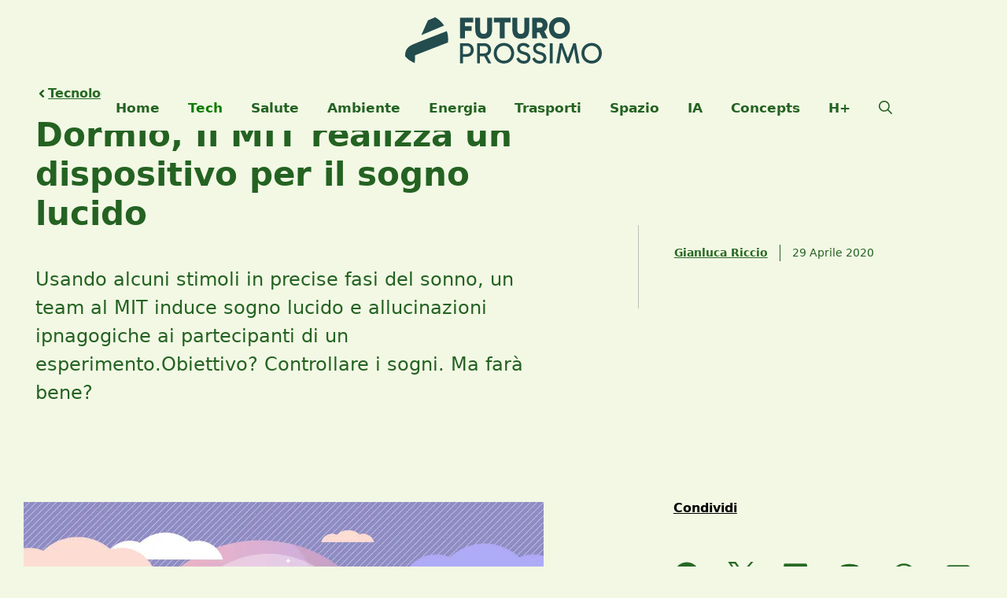

--- FILE ---
content_type: text/html; charset=UTF-8
request_url: https://www.futuroprossimo.it/2020/04/dormio-il-mit-realizza-un-dispositivo-per-il-sogno-lucido/
body_size: 56069
content:
<!DOCTYPE html><html lang="it-IT"><head><script data-no-optimize="1">var litespeed_docref=sessionStorage.getItem("litespeed_docref");litespeed_docref&&(Object.defineProperty(document,"referrer",{get:function(){return litespeed_docref}}),sessionStorage.removeItem("litespeed_docref"));</script> <meta charset="UTF-8"><meta name='robots' content='index, follow, max-image-preview:large, max-snippet:-1, max-video-preview:-1' /><meta name="uri-translation" content="on" /><link rel="alternate" hreflang="it" href="https://www.futuroprossimo.it/2020/04/dormio-il-mit-realizza-un-dispositivo-per-il-sogno-lucido/" /><link rel="alternate" hreflang="en" href="https://en.futuroprossimo.it/2020/04/dormio-il-mit-realizza-un-dispositivo-per-il-sogno-lucido/" /><link rel="alternate" hreflang="fr" href="https://fr.futuroprossimo.it/2020/04/dormio-il-mit-realizza-un-dispositivo-per-il-sogno-lucido/" /><link rel="alternate" hreflang="es" href="https://es.futuroprossimo.it/2020/04/dormio-il-mit-realizza-un-dispositivo-per-il-sogno-lucido/" /><link rel="alternate" hreflang="de" href="https://de.futuroprossimo.it/2020/04/dormio-il-mit-realizza-un-dispositivo-per-il-sogno-lucido/" /><link rel="alternate" hreflang="hi" href="https://hi.futuroprossimo.it/2020/04/dormio-il-mit-realizza-un-dispositivo-per-il-sogno-lucido/" /><link rel="alternate" hreflang="ja" href="https://ja.futuroprossimo.it/2020/04/dormio-il-mit-realizza-un-dispositivo-per-il-sogno-lucido/" /><link rel="alternate" hreflang="pt" href="https://pt.futuroprossimo.it/2020/04/dormio-il-mit-realizza-un-dispositivo-per-il-sogno-lucido/" /><link rel="alternate" hreflang="ru" href="https://ru.futuroprossimo.it/2020/04/dormio-il-mit-realizza-un-dispositivo-per-il-sogno-lucido/" /><link rel="alternate" hreflang="zh-CN" href="https://zh-CN.futuroprossimo.it/2020/04/dormio-il-mit-realizza-un-dispositivo-per-il-sogno-lucido/" /><meta name="viewport" content="width=device-width, initial-scale=1"><title>Dormio, Il MIT realizza un dispositivo per il sogno lucido | Futuro Prossimo</title><meta name="description" content="Con Dormio, che stimola il cervello nel sonno, un team al MIT induce sogno lucido e allucinazioni ipnagogiche a volontari. Obiettivo? Controllare i sogni." /><link rel="canonical" href="https://www.futuroprossimo.it/2020/04/dormio-il-mit-realizza-un-dispositivo-per-il-sogno-lucido/" /><meta property="og:locale" content="it_IT" /><meta property="og:type" content="article" /><meta property="og:title" content="Dormio, Il MIT realizza un dispositivo per il sogno lucido" /><meta property="og:description" content="Con Dormio, che stimola il cervello nel sonno, un team al MIT induce sogno lucido e allucinazioni ipnagogiche a volontari. Obiettivo? Controllare i sogni." /><meta property="og:url" content="https://www.futuroprossimo.it/2020/04/dormio-il-mit-realizza-un-dispositivo-per-il-sogno-lucido/" /><meta property="og:site_name" content="Futuro Prossimo" /><meta property="article:publisher" content="https://www.facebook.com/futuroprossimo" /><meta property="article:author" content="https://www.facebook.com/gianlucariccio" /><meta property="article:published_time" content="2020-04-29T14:25:20+00:00" /><meta property="article:modified_time" content="2020-04-29T14:36:05+00:00" /><meta property="og:image" content="https://www.futuroprossimo.it/wp-content/uploads/2020/04/sognolucido.jpg" /><meta property="og:image:width" content="1200" /><meta property="og:image:height" content="628" /><meta property="og:image:type" content="image/jpeg" /><meta name="author" content="Gianluca Riccio" /><meta name="twitter:card" content="summary_large_image" /><meta name="twitter:creator" content="@futuroprossimo" /><meta name="twitter:site" content="@futuroprossimo" /><link rel='dns-prefetch' href='//www.googletagmanager.com' /><link rel='dns-prefetch' href='//www.google-analytics.com' /><link rel='dns-prefetch' href='//connect.facebook.net' /><link rel='dns-prefetch' href='//pagead2.googlesyndication.com' /><link rel='dns-prefetch' href='//fundingchoicesmessages.google.com' /><link rel="alternate" type="application/rss+xml" title="Futuro Prossimo &raquo; Feed" href="https://www.futuroprossimo.it/feed/" /><link data-optimized="2" rel="stylesheet" href="https://www.futuroprossimo.it/wp-content/litespeed/css/d746f3af8e8594eea69dea69161e480e.css?ver=75ee7" /><style>@charset "UTF-8";.wp-block-accordion{box-sizing:border-box}.wp-block-accordion-item.is-open>.wp-block-accordion-heading .wp-block-accordion-heading__toggle-icon{transform:rotate(45deg)}@media (prefers-reduced-motion:no-preference){.wp-block-accordion-item{transition:grid-template-rows .3s ease-out}.wp-block-accordion-item>.wp-block-accordion-heading .wp-block-accordion-heading__toggle-icon{transition:transform .2s ease-in-out}}.wp-block-accordion-heading{margin:0}.wp-block-accordion-heading__toggle{align-items:center;background-color:inherit!important;border:none;color:inherit!important;cursor:pointer;display:flex;font-family:inherit;font-size:inherit;font-style:inherit;font-weight:inherit;letter-spacing:inherit;line-height:inherit;overflow:hidden;padding:var(--wp--preset--spacing--20,1em) 0;text-align:inherit;text-decoration:inherit;text-transform:inherit;width:100%;word-spacing:inherit}.wp-block-accordion-heading__toggle:not(:focus-visible){outline:none}.wp-block-accordion-heading__toggle:focus,.wp-block-accordion-heading__toggle:hover{background-color:inherit!important;border:none;box-shadow:none;color:inherit;padding:var(--wp--preset--spacing--20,1em) 0;text-decoration:none}.wp-block-accordion-heading__toggle:focus-visible{outline:auto;outline-offset:0}.wp-block-accordion-heading__toggle:hover .wp-block-accordion-heading__toggle-title{text-decoration:underline}.wp-block-accordion-heading__toggle-title{flex:1}.wp-block-accordion-heading__toggle-icon{align-items:center;display:flex;height:1.2em;justify-content:center;width:1.2em}.wp-block-accordion-panel[aria-hidden=true],.wp-block-accordion-panel[inert]{display:none;margin-block-start:0}.wp-block-archives{box-sizing:border-box}.wp-block-archives-dropdown label{display:block}.wp-block-avatar{line-height:0}.wp-block-avatar,.wp-block-avatar img{box-sizing:border-box}.wp-block-avatar.aligncenter{text-align:center}.wp-block-audio{box-sizing:border-box}.wp-block-audio :where(figcaption){margin-bottom:1em;margin-top:.5em}.wp-block-audio audio{min-width:300px;width:100%}.wp-block-breadcrumbs{box-sizing:border-box}.wp-block-breadcrumbs ol{flex-wrap:wrap;list-style:none}.wp-block-breadcrumbs li,.wp-block-breadcrumbs ol{align-items:center;display:flex;margin:0;padding:0}.wp-block-breadcrumbs li:not(:last-child):after{content:var(--separator,"/");margin:0 .5em;opacity:.7}.wp-block-breadcrumbs span{color:inherit}.wp-block-button__link{align-content:center;box-sizing:border-box;cursor:pointer;display:inline-block;height:100%;text-align:center;word-break:break-word}.wp-block-button__link.aligncenter{text-align:center}.wp-block-button__link.alignright{text-align:right}:where(.wp-block-button__link){border-radius:9999px;box-shadow:none;padding:calc(.667em + 2px) calc(1.333em + 2px);text-decoration:none}.wp-block-button[style*=text-decoration] .wp-block-button__link{text-decoration:inherit}.wp-block-buttons>.wp-block-button.has-custom-width{max-width:none}.wp-block-buttons>.wp-block-button.has-custom-width .wp-block-button__link{width:100%}.wp-block-buttons>.wp-block-button.has-custom-font-size .wp-block-button__link{font-size:inherit}.wp-block-buttons>.wp-block-button.wp-block-button__width-25{width:calc(25% - var(--wp--style--block-gap, .5em)*.75)}.wp-block-buttons>.wp-block-button.wp-block-button__width-50{width:calc(50% - var(--wp--style--block-gap, .5em)*.5)}.wp-block-buttons>.wp-block-button.wp-block-button__width-75{width:calc(75% - var(--wp--style--block-gap, .5em)*.25)}.wp-block-buttons>.wp-block-button.wp-block-button__width-100{flex-basis:100%;width:100%}.wp-block-buttons.is-vertical>.wp-block-button.wp-block-button__width-25{width:25%}.wp-block-buttons.is-vertical>.wp-block-button.wp-block-button__width-50{width:50%}.wp-block-buttons.is-vertical>.wp-block-button.wp-block-button__width-75{width:75%}.wp-block-button.is-style-squared,.wp-block-button__link.wp-block-button.is-style-squared{border-radius:0}.wp-block-button.no-border-radius,.wp-block-button__link.no-border-radius{border-radius:0!important}:root :where(.wp-block-button .wp-block-button__link.is-style-outline),:root :where(.wp-block-button.is-style-outline>.wp-block-button__link){border:2px solid;padding:.667em 1.333em}:root :where(.wp-block-button .wp-block-button__link.is-style-outline:not(.has-text-color)),:root :where(.wp-block-button.is-style-outline>.wp-block-button__link:not(.has-text-color)){color:currentColor}:root :where(.wp-block-button .wp-block-button__link.is-style-outline:not(.has-background)),:root :where(.wp-block-button.is-style-outline>.wp-block-button__link:not(.has-background)){background-color:initial;background-image:none}.wp-block-buttons{box-sizing:border-box}.wp-block-buttons.is-vertical{flex-direction:column}.wp-block-buttons.is-vertical>.wp-block-button:last-child{margin-bottom:0}.wp-block-buttons>.wp-block-button{display:inline-block;margin:0}.wp-block-buttons.is-content-justification-left{justify-content:flex-start}.wp-block-buttons.is-content-justification-left.is-vertical{align-items:flex-start}.wp-block-buttons.is-content-justification-center{justify-content:center}.wp-block-buttons.is-content-justification-center.is-vertical{align-items:center}.wp-block-buttons.is-content-justification-right{justify-content:flex-end}.wp-block-buttons.is-content-justification-right.is-vertical{align-items:flex-end}.wp-block-buttons.is-content-justification-space-between{justify-content:space-between}.wp-block-buttons.aligncenter{text-align:center}.wp-block-buttons:not(.is-content-justification-space-between,.is-content-justification-right,.is-content-justification-left,.is-content-justification-center) .wp-block-button.aligncenter{margin-left:auto;margin-right:auto;width:100%}.wp-block-buttons[style*=text-decoration] .wp-block-button,.wp-block-buttons[style*=text-decoration] .wp-block-button__link{text-decoration:inherit}.wp-block-buttons.has-custom-font-size .wp-block-button__link{font-size:inherit}.wp-block-buttons .wp-block-button__link{width:100%}.wp-block-button.aligncenter,.wp-block-calendar{text-align:center}.wp-block-calendar td,.wp-block-calendar th{border:1px solid;padding:.25em}.wp-block-calendar th{font-weight:400}.wp-block-calendar caption{background-color:inherit}.wp-block-calendar table{border-collapse:collapse;width:100%}.wp-block-calendar table.has-background th{background-color:inherit}.wp-block-calendar table.has-text-color th{color:inherit}.wp-block-calendar :where(table:not(.has-text-color)){color:#40464d}.wp-block-calendar :where(table:not(.has-text-color)) td,.wp-block-calendar :where(table:not(.has-text-color)) th{border-color:#ddd}:where(.wp-block-calendar table:not(.has-background) th){background:#ddd}.wp-block-categories{box-sizing:border-box}.wp-block-categories.alignleft{margin-right:2em}.wp-block-categories.alignright{margin-left:2em}.wp-block-categories.wp-block-categories-dropdown.aligncenter{text-align:center}.wp-block-categories .wp-block-categories__label{display:block;width:100%}.wp-block-code{box-sizing:border-box}.wp-block-code code{
  /*!rtl:begin:ignore*/direction:ltr;display:block;font-family:inherit;overflow-wrap:break-word;text-align:initial;white-space:pre-wrap
  /*!rtl:end:ignore*/}.wp-block-columns{box-sizing:border-box;display:flex;flex-wrap:wrap!important}@media (min-width:782px){.wp-block-columns{flex-wrap:nowrap!important}}.wp-block-columns{align-items:normal!important}.wp-block-columns.are-vertically-aligned-top{align-items:flex-start}.wp-block-columns.are-vertically-aligned-center{align-items:center}.wp-block-columns.are-vertically-aligned-bottom{align-items:flex-end}@media (max-width:781px){.wp-block-columns:not(.is-not-stacked-on-mobile)>.wp-block-column{flex-basis:100%!important}}@media (min-width:782px){.wp-block-columns:not(.is-not-stacked-on-mobile)>.wp-block-column{flex-basis:0;flex-grow:1}.wp-block-columns:not(.is-not-stacked-on-mobile)>.wp-block-column[style*=flex-basis]{flex-grow:0}}.wp-block-columns.is-not-stacked-on-mobile{flex-wrap:nowrap!important}.wp-block-columns.is-not-stacked-on-mobile>.wp-block-column{flex-basis:0;flex-grow:1}.wp-block-columns.is-not-stacked-on-mobile>.wp-block-column[style*=flex-basis]{flex-grow:0}:where(.wp-block-columns){margin-bottom:1.75em}:where(.wp-block-columns.has-background){padding:1.25em 2.375em}.wp-block-column{flex-grow:1;min-width:0;overflow-wrap:break-word;word-break:break-word}.wp-block-column.is-vertically-aligned-top{align-self:flex-start}.wp-block-column.is-vertically-aligned-center{align-self:center}.wp-block-column.is-vertically-aligned-bottom{align-self:flex-end}.wp-block-column.is-vertically-aligned-stretch{align-self:stretch}.wp-block-column.is-vertically-aligned-bottom,.wp-block-column.is-vertically-aligned-center,.wp-block-column.is-vertically-aligned-top{width:100%}.wp-block-post-comments{box-sizing:border-box}.wp-block-post-comments .alignleft{float:left}.wp-block-post-comments .alignright{float:right}.wp-block-post-comments .navigation:after{clear:both;content:"";display:table}.wp-block-post-comments .commentlist{clear:both;list-style:none;margin:0;padding:0}.wp-block-post-comments .commentlist .comment{min-height:2.25em;padding-left:3.25em}.wp-block-post-comments .commentlist .comment p{font-size:1em;line-height:1.8;margin:1em 0}.wp-block-post-comments .commentlist .children{list-style:none;margin:0;padding:0}.wp-block-post-comments .comment-author{line-height:1.5}.wp-block-post-comments .comment-author .avatar{border-radius:1.5em;display:block;float:left;height:2.5em;margin-right:.75em;margin-top:.5em;width:2.5em}.wp-block-post-comments .comment-author cite{font-style:normal}.wp-block-post-comments .comment-meta{font-size:.875em;line-height:1.5}.wp-block-post-comments .comment-meta b{font-weight:400}.wp-block-post-comments .comment-meta .comment-awaiting-moderation{display:block;margin-bottom:1em;margin-top:1em}.wp-block-post-comments .comment-body .commentmetadata{font-size:.875em}.wp-block-post-comments .comment-form-author label,.wp-block-post-comments .comment-form-comment label,.wp-block-post-comments .comment-form-email label,.wp-block-post-comments .comment-form-url label{display:block;margin-bottom:.25em}.wp-block-post-comments .comment-form input:not([type=submit]):not([type=checkbox]),.wp-block-post-comments .comment-form textarea{box-sizing:border-box;display:block;width:100%}.wp-block-post-comments .comment-form-cookies-consent{display:flex;gap:.25em}.wp-block-post-comments .comment-form-cookies-consent #wp-comment-cookies-consent{margin-top:.35em}.wp-block-post-comments .comment-reply-title{margin-bottom:0}.wp-block-post-comments .comment-reply-title :where(small){font-size:var(--wp--preset--font-size--medium,smaller);margin-left:.5em}.wp-block-post-comments .reply{font-size:.875em;margin-bottom:1.4em}.wp-block-post-comments input:not([type=submit]),.wp-block-post-comments textarea{border:1px solid #949494;font-family:inherit;font-size:1em}.wp-block-post-comments input:not([type=submit]):not([type=checkbox]),.wp-block-post-comments textarea{padding:calc(.667em + 2px)}:where(.wp-block-post-comments input[type=submit]){border:none}.wp-block-comments{box-sizing:border-box}.wp-block-comments-pagination>.wp-block-comments-pagination-next,.wp-block-comments-pagination>.wp-block-comments-pagination-numbers,.wp-block-comments-pagination>.wp-block-comments-pagination-previous{font-size:inherit}.wp-block-comments-pagination .wp-block-comments-pagination-previous-arrow{display:inline-block;margin-right:1ch}.wp-block-comments-pagination .wp-block-comments-pagination-previous-arrow:not(.is-arrow-chevron){transform:scaleX(1)}.wp-block-comments-pagination .wp-block-comments-pagination-next-arrow{display:inline-block;margin-left:1ch}.wp-block-comments-pagination .wp-block-comments-pagination-next-arrow:not(.is-arrow-chevron){transform:scaleX(1)}.wp-block-comments-pagination.aligncenter{justify-content:center}.wp-block-comment-template{box-sizing:border-box;list-style:none;margin-bottom:0;max-width:100%;padding:0}.wp-block-comment-template li{clear:both}.wp-block-comment-template ol{list-style:none;margin-bottom:0;max-width:100%;padding-left:2rem}.wp-block-comment-template.alignleft{float:left}.wp-block-comment-template.aligncenter{margin-left:auto;margin-right:auto;width:fit-content}.wp-block-comment-template.alignright{float:right}.wp-block-comment-date{box-sizing:border-box}.comment-awaiting-moderation{display:block;font-size:.875em;line-height:1.5}.wp-block-comment-author-name,.wp-block-comment-content,.wp-block-comment-edit-link,.wp-block-comment-reply-link{box-sizing:border-box}.wp-block-cover,.wp-block-cover-image{align-items:center;background-position:50%;box-sizing:border-box;display:flex;justify-content:center;min-height:430px;overflow:hidden;overflow:clip;padding:1em;position:relative}.wp-block-cover .has-background-dim:not([class*=-background-color]),.wp-block-cover-image .has-background-dim:not([class*=-background-color]),.wp-block-cover-image.has-background-dim:not([class*=-background-color]),.wp-block-cover.has-background-dim:not([class*=-background-color]){background-color:#000}.wp-block-cover .has-background-dim.has-background-gradient,.wp-block-cover-image .has-background-dim.has-background-gradient{background-color:initial}.wp-block-cover-image.has-background-dim:before,.wp-block-cover.has-background-dim:before{background-color:inherit;content:""}.wp-block-cover .wp-block-cover__background,.wp-block-cover .wp-block-cover__gradient-background,.wp-block-cover-image .wp-block-cover__background,.wp-block-cover-image .wp-block-cover__gradient-background,.wp-block-cover-image.has-background-dim:not(.has-background-gradient):before,.wp-block-cover.has-background-dim:not(.has-background-gradient):before{bottom:0;left:0;opacity:.5;position:absolute;right:0;top:0}.wp-block-cover-image.has-background-dim.has-background-dim-10 .wp-block-cover__background,.wp-block-cover-image.has-background-dim.has-background-dim-10 .wp-block-cover__gradient-background,.wp-block-cover-image.has-background-dim.has-background-dim-10:not(.has-background-gradient):before,.wp-block-cover.has-background-dim.has-background-dim-10 .wp-block-cover__background,.wp-block-cover.has-background-dim.has-background-dim-10 .wp-block-cover__gradient-background,.wp-block-cover.has-background-dim.has-background-dim-10:not(.has-background-gradient):before{opacity:.1}.wp-block-cover-image.has-background-dim.has-background-dim-20 .wp-block-cover__background,.wp-block-cover-image.has-background-dim.has-background-dim-20 .wp-block-cover__gradient-background,.wp-block-cover-image.has-background-dim.has-background-dim-20:not(.has-background-gradient):before,.wp-block-cover.has-background-dim.has-background-dim-20 .wp-block-cover__background,.wp-block-cover.has-background-dim.has-background-dim-20 .wp-block-cover__gradient-background,.wp-block-cover.has-background-dim.has-background-dim-20:not(.has-background-gradient):before{opacity:.2}.wp-block-cover-image.has-background-dim.has-background-dim-30 .wp-block-cover__background,.wp-block-cover-image.has-background-dim.has-background-dim-30 .wp-block-cover__gradient-background,.wp-block-cover-image.has-background-dim.has-background-dim-30:not(.has-background-gradient):before,.wp-block-cover.has-background-dim.has-background-dim-30 .wp-block-cover__background,.wp-block-cover.has-background-dim.has-background-dim-30 .wp-block-cover__gradient-background,.wp-block-cover.has-background-dim.has-background-dim-30:not(.has-background-gradient):before{opacity:.3}.wp-block-cover-image.has-background-dim.has-background-dim-40 .wp-block-cover__background,.wp-block-cover-image.has-background-dim.has-background-dim-40 .wp-block-cover__gradient-background,.wp-block-cover-image.has-background-dim.has-background-dim-40:not(.has-background-gradient):before,.wp-block-cover.has-background-dim.has-background-dim-40 .wp-block-cover__background,.wp-block-cover.has-background-dim.has-background-dim-40 .wp-block-cover__gradient-background,.wp-block-cover.has-background-dim.has-background-dim-40:not(.has-background-gradient):before{opacity:.4}.wp-block-cover-image.has-background-dim.has-background-dim-50 .wp-block-cover__background,.wp-block-cover-image.has-background-dim.has-background-dim-50 .wp-block-cover__gradient-background,.wp-block-cover-image.has-background-dim.has-background-dim-50:not(.has-background-gradient):before,.wp-block-cover.has-background-dim.has-background-dim-50 .wp-block-cover__background,.wp-block-cover.has-background-dim.has-background-dim-50 .wp-block-cover__gradient-background,.wp-block-cover.has-background-dim.has-background-dim-50:not(.has-background-gradient):before{opacity:.5}.wp-block-cover-image.has-background-dim.has-background-dim-60 .wp-block-cover__background,.wp-block-cover-image.has-background-dim.has-background-dim-60 .wp-block-cover__gradient-background,.wp-block-cover-image.has-background-dim.has-background-dim-60:not(.has-background-gradient):before,.wp-block-cover.has-background-dim.has-background-dim-60 .wp-block-cover__background,.wp-block-cover.has-background-dim.has-background-dim-60 .wp-block-cover__gradient-background,.wp-block-cover.has-background-dim.has-background-dim-60:not(.has-background-gradient):before{opacity:.6}.wp-block-cover-image.has-background-dim.has-background-dim-70 .wp-block-cover__background,.wp-block-cover-image.has-background-dim.has-background-dim-70 .wp-block-cover__gradient-background,.wp-block-cover-image.has-background-dim.has-background-dim-70:not(.has-background-gradient):before,.wp-block-cover.has-background-dim.has-background-dim-70 .wp-block-cover__background,.wp-block-cover.has-background-dim.has-background-dim-70 .wp-block-cover__gradient-background,.wp-block-cover.has-background-dim.has-background-dim-70:not(.has-background-gradient):before{opacity:.7}.wp-block-cover-image.has-background-dim.has-background-dim-80 .wp-block-cover__background,.wp-block-cover-image.has-background-dim.has-background-dim-80 .wp-block-cover__gradient-background,.wp-block-cover-image.has-background-dim.has-background-dim-80:not(.has-background-gradient):before,.wp-block-cover.has-background-dim.has-background-dim-80 .wp-block-cover__background,.wp-block-cover.has-background-dim.has-background-dim-80 .wp-block-cover__gradient-background,.wp-block-cover.has-background-dim.has-background-dim-80:not(.has-background-gradient):before{opacity:.8}.wp-block-cover-image.has-background-dim.has-background-dim-90 .wp-block-cover__background,.wp-block-cover-image.has-background-dim.has-background-dim-90 .wp-block-cover__gradient-background,.wp-block-cover-image.has-background-dim.has-background-dim-90:not(.has-background-gradient):before,.wp-block-cover.has-background-dim.has-background-dim-90 .wp-block-cover__background,.wp-block-cover.has-background-dim.has-background-dim-90 .wp-block-cover__gradient-background,.wp-block-cover.has-background-dim.has-background-dim-90:not(.has-background-gradient):before{opacity:.9}.wp-block-cover-image.has-background-dim.has-background-dim-100 .wp-block-cover__background,.wp-block-cover-image.has-background-dim.has-background-dim-100 .wp-block-cover__gradient-background,.wp-block-cover-image.has-background-dim.has-background-dim-100:not(.has-background-gradient):before,.wp-block-cover.has-background-dim.has-background-dim-100 .wp-block-cover__background,.wp-block-cover.has-background-dim.has-background-dim-100 .wp-block-cover__gradient-background,.wp-block-cover.has-background-dim.has-background-dim-100:not(.has-background-gradient):before{opacity:1}.wp-block-cover .wp-block-cover__background.has-background-dim.has-background-dim-0,.wp-block-cover .wp-block-cover__gradient-background.has-background-dim.has-background-dim-0,.wp-block-cover-image .wp-block-cover__background.has-background-dim.has-background-dim-0,.wp-block-cover-image .wp-block-cover__gradient-background.has-background-dim.has-background-dim-0{opacity:0}.wp-block-cover .wp-block-cover__background.has-background-dim.has-background-dim-10,.wp-block-cover .wp-block-cover__gradient-background.has-background-dim.has-background-dim-10,.wp-block-cover-image .wp-block-cover__background.has-background-dim.has-background-dim-10,.wp-block-cover-image .wp-block-cover__gradient-background.has-background-dim.has-background-dim-10{opacity:.1}.wp-block-cover .wp-block-cover__background.has-background-dim.has-background-dim-20,.wp-block-cover .wp-block-cover__gradient-background.has-background-dim.has-background-dim-20,.wp-block-cover-image .wp-block-cover__background.has-background-dim.has-background-dim-20,.wp-block-cover-image .wp-block-cover__gradient-background.has-background-dim.has-background-dim-20{opacity:.2}.wp-block-cover .wp-block-cover__background.has-background-dim.has-background-dim-30,.wp-block-cover .wp-block-cover__gradient-background.has-background-dim.has-background-dim-30,.wp-block-cover-image .wp-block-cover__background.has-background-dim.has-background-dim-30,.wp-block-cover-image .wp-block-cover__gradient-background.has-background-dim.has-background-dim-30{opacity:.3}.wp-block-cover .wp-block-cover__background.has-background-dim.has-background-dim-40,.wp-block-cover .wp-block-cover__gradient-background.has-background-dim.has-background-dim-40,.wp-block-cover-image .wp-block-cover__background.has-background-dim.has-background-dim-40,.wp-block-cover-image .wp-block-cover__gradient-background.has-background-dim.has-background-dim-40{opacity:.4}.wp-block-cover .wp-block-cover__background.has-background-dim.has-background-dim-50,.wp-block-cover .wp-block-cover__gradient-background.has-background-dim.has-background-dim-50,.wp-block-cover-image .wp-block-cover__background.has-background-dim.has-background-dim-50,.wp-block-cover-image .wp-block-cover__gradient-background.has-background-dim.has-background-dim-50{opacity:.5}.wp-block-cover .wp-block-cover__background.has-background-dim.has-background-dim-60,.wp-block-cover .wp-block-cover__gradient-background.has-background-dim.has-background-dim-60,.wp-block-cover-image .wp-block-cover__background.has-background-dim.has-background-dim-60,.wp-block-cover-image .wp-block-cover__gradient-background.has-background-dim.has-background-dim-60{opacity:.6}.wp-block-cover .wp-block-cover__background.has-background-dim.has-background-dim-70,.wp-block-cover .wp-block-cover__gradient-background.has-background-dim.has-background-dim-70,.wp-block-cover-image .wp-block-cover__background.has-background-dim.has-background-dim-70,.wp-block-cover-image .wp-block-cover__gradient-background.has-background-dim.has-background-dim-70{opacity:.7}.wp-block-cover .wp-block-cover__background.has-background-dim.has-background-dim-80,.wp-block-cover .wp-block-cover__gradient-background.has-background-dim.has-background-dim-80,.wp-block-cover-image .wp-block-cover__background.has-background-dim.has-background-dim-80,.wp-block-cover-image .wp-block-cover__gradient-background.has-background-dim.has-background-dim-80{opacity:.8}.wp-block-cover .wp-block-cover__background.has-background-dim.has-background-dim-90,.wp-block-cover .wp-block-cover__gradient-background.has-background-dim.has-background-dim-90,.wp-block-cover-image .wp-block-cover__background.has-background-dim.has-background-dim-90,.wp-block-cover-image .wp-block-cover__gradient-background.has-background-dim.has-background-dim-90{opacity:.9}.wp-block-cover .wp-block-cover__background.has-background-dim.has-background-dim-100,.wp-block-cover .wp-block-cover__gradient-background.has-background-dim.has-background-dim-100,.wp-block-cover-image .wp-block-cover__background.has-background-dim.has-background-dim-100,.wp-block-cover-image .wp-block-cover__gradient-background.has-background-dim.has-background-dim-100{opacity:1}.wp-block-cover-image.alignleft,.wp-block-cover-image.alignright,.wp-block-cover.alignleft,.wp-block-cover.alignright{max-width:420px;width:100%}.wp-block-cover-image.aligncenter,.wp-block-cover-image.alignleft,.wp-block-cover-image.alignright,.wp-block-cover.aligncenter,.wp-block-cover.alignleft,.wp-block-cover.alignright{display:flex}.wp-block-cover .wp-block-cover__inner-container,.wp-block-cover-image .wp-block-cover__inner-container{color:inherit;position:relative;width:100%}.wp-block-cover-image.is-position-top-left,.wp-block-cover.is-position-top-left{align-items:flex-start;justify-content:flex-start}.wp-block-cover-image.is-position-top-center,.wp-block-cover.is-position-top-center{align-items:flex-start;justify-content:center}.wp-block-cover-image.is-position-top-right,.wp-block-cover.is-position-top-right{align-items:flex-start;justify-content:flex-end}.wp-block-cover-image.is-position-center-left,.wp-block-cover.is-position-center-left{align-items:center;justify-content:flex-start}.wp-block-cover-image.is-position-center-center,.wp-block-cover.is-position-center-center{align-items:center;justify-content:center}.wp-block-cover-image.is-position-center-right,.wp-block-cover.is-position-center-right{align-items:center;justify-content:flex-end}.wp-block-cover-image.is-position-bottom-left,.wp-block-cover.is-position-bottom-left{align-items:flex-end;justify-content:flex-start}.wp-block-cover-image.is-position-bottom-center,.wp-block-cover.is-position-bottom-center{align-items:flex-end;justify-content:center}.wp-block-cover-image.is-position-bottom-right,.wp-block-cover.is-position-bottom-right{align-items:flex-end;justify-content:flex-end}.wp-block-cover-image.has-custom-content-position.has-custom-content-position .wp-block-cover__inner-container,.wp-block-cover.has-custom-content-position.has-custom-content-position .wp-block-cover__inner-container{margin:0}.wp-block-cover-image.has-custom-content-position.has-custom-content-position.is-position-bottom-left .wp-block-cover__inner-container,.wp-block-cover-image.has-custom-content-position.has-custom-content-position.is-position-bottom-right .wp-block-cover__inner-container,.wp-block-cover-image.has-custom-content-position.has-custom-content-position.is-position-center-left .wp-block-cover__inner-container,.wp-block-cover-image.has-custom-content-position.has-custom-content-position.is-position-center-right .wp-block-cover__inner-container,.wp-block-cover-image.has-custom-content-position.has-custom-content-position.is-position-top-left .wp-block-cover__inner-container,.wp-block-cover-image.has-custom-content-position.has-custom-content-position.is-position-top-right .wp-block-cover__inner-container,.wp-block-cover.has-custom-content-position.has-custom-content-position.is-position-bottom-left .wp-block-cover__inner-container,.wp-block-cover.has-custom-content-position.has-custom-content-position.is-position-bottom-right .wp-block-cover__inner-container,.wp-block-cover.has-custom-content-position.has-custom-content-position.is-position-center-left .wp-block-cover__inner-container,.wp-block-cover.has-custom-content-position.has-custom-content-position.is-position-center-right .wp-block-cover__inner-container,.wp-block-cover.has-custom-content-position.has-custom-content-position.is-position-top-left .wp-block-cover__inner-container,.wp-block-cover.has-custom-content-position.has-custom-content-position.is-position-top-right .wp-block-cover__inner-container{margin:0;width:auto}.wp-block-cover .wp-block-cover__image-background,.wp-block-cover video.wp-block-cover__video-background,.wp-block-cover-image .wp-block-cover__image-background,.wp-block-cover-image video.wp-block-cover__video-background{border:none;bottom:0;box-shadow:none;height:100%;left:0;margin:0;max-height:none;max-width:none;object-fit:cover;outline:none;padding:0;position:absolute;right:0;top:0;width:100%}.wp-block-cover-image.has-parallax,.wp-block-cover.has-parallax,.wp-block-cover__image-background.has-parallax,video.wp-block-cover__video-background.has-parallax{background-attachment:fixed;background-repeat:no-repeat;background-size:cover}@supports (-webkit-touch-callout:inherit){.wp-block-cover-image.has-parallax,.wp-block-cover.has-parallax,.wp-block-cover__image-background.has-parallax,video.wp-block-cover__video-background.has-parallax{background-attachment:scroll}}@media (prefers-reduced-motion:reduce){.wp-block-cover-image.has-parallax,.wp-block-cover.has-parallax,.wp-block-cover__image-background.has-parallax,video.wp-block-cover__video-background.has-parallax{background-attachment:scroll}}.wp-block-cover-image.is-repeated,.wp-block-cover.is-repeated,.wp-block-cover__image-background.is-repeated,video.wp-block-cover__video-background.is-repeated{background-repeat:repeat;background-size:auto}.wp-block-cover-image-text,.wp-block-cover-image-text a,.wp-block-cover-image-text a:active,.wp-block-cover-image-text a:focus,.wp-block-cover-image-text a:hover,.wp-block-cover-text,.wp-block-cover-text a,.wp-block-cover-text a:active,.wp-block-cover-text a:focus,.wp-block-cover-text a:hover,section.wp-block-cover-image h2,section.wp-block-cover-image h2 a,section.wp-block-cover-image h2 a:active,section.wp-block-cover-image h2 a:focus,section.wp-block-cover-image h2 a:hover{color:#fff}.wp-block-cover-image .wp-block-cover.has-left-content{justify-content:flex-start}.wp-block-cover-image .wp-block-cover.has-right-content{justify-content:flex-end}.wp-block-cover-image.has-left-content .wp-block-cover-image-text,.wp-block-cover.has-left-content .wp-block-cover-text,section.wp-block-cover-image.has-left-content>h2{margin-left:0;text-align:left}.wp-block-cover-image.has-right-content .wp-block-cover-image-text,.wp-block-cover.has-right-content .wp-block-cover-text,section.wp-block-cover-image.has-right-content>h2{margin-right:0;text-align:right}.wp-block-cover .wp-block-cover-text,.wp-block-cover-image .wp-block-cover-image-text,section.wp-block-cover-image>h2{font-size:2em;line-height:1.25;margin-bottom:0;max-width:840px;padding:.44em;text-align:center;z-index:1}:where(.wp-block-cover-image:not(.has-text-color)),:where(.wp-block-cover:not(.has-text-color)){color:#fff}:where(.wp-block-cover-image.is-light:not(.has-text-color)),:where(.wp-block-cover.is-light:not(.has-text-color)){color:#000}:root :where(.wp-block-cover h1:not(.has-text-color)),:root :where(.wp-block-cover h2:not(.has-text-color)),:root :where(.wp-block-cover h3:not(.has-text-color)),:root :where(.wp-block-cover h4:not(.has-text-color)),:root :where(.wp-block-cover h5:not(.has-text-color)),:root :where(.wp-block-cover h6:not(.has-text-color)),:root :where(.wp-block-cover p:not(.has-text-color)){color:inherit}body:not(.editor-styles-wrapper) .wp-block-cover:not(.wp-block-cover:has(.wp-block-cover__background+.wp-block-cover__inner-container)) .wp-block-cover__image-background,body:not(.editor-styles-wrapper) .wp-block-cover:not(.wp-block-cover:has(.wp-block-cover__background+.wp-block-cover__inner-container)) .wp-block-cover__video-background{z-index:0}body:not(.editor-styles-wrapper) .wp-block-cover:not(.wp-block-cover:has(.wp-block-cover__background+.wp-block-cover__inner-container)) .wp-block-cover__background,body:not(.editor-styles-wrapper) .wp-block-cover:not(.wp-block-cover:has(.wp-block-cover__background+.wp-block-cover__inner-container)) .wp-block-cover__gradient-background,body:not(.editor-styles-wrapper) .wp-block-cover:not(.wp-block-cover:has(.wp-block-cover__background+.wp-block-cover__inner-container)) .wp-block-cover__inner-container,body:not(.editor-styles-wrapper) .wp-block-cover:not(.wp-block-cover:has(.wp-block-cover__background+.wp-block-cover__inner-container)).has-background-dim:not(.has-background-gradient):before{z-index:1}.has-modal-open body:not(.editor-styles-wrapper) .wp-block-cover:not(.wp-block-cover:has(.wp-block-cover__background+.wp-block-cover__inner-container)) .wp-block-cover__inner-container{z-index:auto}.wp-block-details{box-sizing:border-box}.wp-block-details summary{cursor:pointer}.wp-block-embed.alignleft,.wp-block-embed.alignright,.wp-block[data-align=left]>[data-type="core/embed"],.wp-block[data-align=right]>[data-type="core/embed"]{max-width:360px;width:100%}.wp-block-embed.alignleft .wp-block-embed__wrapper,.wp-block-embed.alignright .wp-block-embed__wrapper,.wp-block[data-align=left]>[data-type="core/embed"] .wp-block-embed__wrapper,.wp-block[data-align=right]>[data-type="core/embed"] .wp-block-embed__wrapper{min-width:280px}.wp-block-cover .wp-block-embed{min-height:240px;min-width:320px}.wp-block-embed{overflow-wrap:break-word}.wp-block-embed :where(figcaption){margin-bottom:1em;margin-top:.5em}.wp-block-embed iframe{max-width:100%}.wp-block-embed__wrapper{position:relative}.wp-embed-responsive .wp-has-aspect-ratio .wp-block-embed__wrapper:before{content:"";display:block;padding-top:50%}.wp-embed-responsive .wp-has-aspect-ratio iframe{bottom:0;height:100%;left:0;position:absolute;right:0;top:0;width:100%}.wp-embed-responsive .wp-embed-aspect-21-9 .wp-block-embed__wrapper:before{padding-top:42.85%}.wp-embed-responsive .wp-embed-aspect-18-9 .wp-block-embed__wrapper:before{padding-top:50%}.wp-embed-responsive .wp-embed-aspect-16-9 .wp-block-embed__wrapper:before{padding-top:56.25%}.wp-embed-responsive .wp-embed-aspect-4-3 .wp-block-embed__wrapper:before{padding-top:75%}.wp-embed-responsive .wp-embed-aspect-1-1 .wp-block-embed__wrapper:before{padding-top:100%}.wp-embed-responsive .wp-embed-aspect-9-16 .wp-block-embed__wrapper:before{padding-top:177.77%}.wp-embed-responsive .wp-embed-aspect-1-2 .wp-block-embed__wrapper:before{padding-top:200%}.wp-block-file{box-sizing:border-box}.wp-block-file:not(.wp-element-button){font-size:.8em}.wp-block-file.aligncenter{text-align:center}.wp-block-file.alignright{text-align:right}.wp-block-file *+.wp-block-file__button{margin-left:.75em}:where(.wp-block-file){margin-bottom:1.5em}.wp-block-file__embed{margin-bottom:1em}:where(.wp-block-file__button){border-radius:2em;display:inline-block;padding:.5em 1em}:where(.wp-block-file__button):where(a):active,:where(.wp-block-file__button):where(a):focus,:where(.wp-block-file__button):where(a):hover,:where(.wp-block-file__button):where(a):visited{box-shadow:none;color:#fff;opacity:.85;text-decoration:none}.wp-block-form-input__label{display:flex;flex-direction:column;gap:.25em;margin-bottom:.5em;width:100%}.wp-block-form-input__label.is-label-inline{align-items:center;flex-direction:row;gap:.5em}.wp-block-form-input__label.is-label-inline .wp-block-form-input__label-content{margin-bottom:.5em}.wp-block-form-input__label:has(input[type=checkbox]){flex-direction:row;width:fit-content}.wp-block-form-input__label:has(input[type=checkbox]) .wp-block-form-input__label-content{margin:0}.wp-block-form-input__label:has(.wp-block-form-input__label-content+input[type=checkbox]){flex-direction:row-reverse}.wp-block-form-input__label-content{width:fit-content}:where(.wp-block-form-input__input){font-size:1em;margin-bottom:.5em;padding:0 .5em}:where(.wp-block-form-input__input)[type=date],:where(.wp-block-form-input__input)[type=datetime-local],:where(.wp-block-form-input__input)[type=datetime],:where(.wp-block-form-input__input)[type=email],:where(.wp-block-form-input__input)[type=month],:where(.wp-block-form-input__input)[type=number],:where(.wp-block-form-input__input)[type=password],:where(.wp-block-form-input__input)[type=search],:where(.wp-block-form-input__input)[type=tel],:where(.wp-block-form-input__input)[type=text],:where(.wp-block-form-input__input)[type=time],:where(.wp-block-form-input__input)[type=url],:where(.wp-block-form-input__input)[type=week]{border-style:solid;border-width:1px;line-height:2;min-height:2em}textarea.wp-block-form-input__input{min-height:10em}.blocks-gallery-grid:not(.has-nested-images),.wp-block-gallery:not(.has-nested-images){display:flex;flex-wrap:wrap;list-style-type:none;margin:0;padding:0}.blocks-gallery-grid:not(.has-nested-images) .blocks-gallery-image,.blocks-gallery-grid:not(.has-nested-images) .blocks-gallery-item,.wp-block-gallery:not(.has-nested-images) .blocks-gallery-image,.wp-block-gallery:not(.has-nested-images) .blocks-gallery-item{display:flex;flex-direction:column;flex-grow:1;justify-content:center;margin:0 1em 1em 0;position:relative;width:calc(50% - 1em)}.blocks-gallery-grid:not(.has-nested-images) .blocks-gallery-image:nth-of-type(2n),.blocks-gallery-grid:not(.has-nested-images) .blocks-gallery-item:nth-of-type(2n),.wp-block-gallery:not(.has-nested-images) .blocks-gallery-image:nth-of-type(2n),.wp-block-gallery:not(.has-nested-images) .blocks-gallery-item:nth-of-type(2n){margin-right:0}.blocks-gallery-grid:not(.has-nested-images) .blocks-gallery-image figure,.blocks-gallery-grid:not(.has-nested-images) .blocks-gallery-item figure,.wp-block-gallery:not(.has-nested-images) .blocks-gallery-image figure,.wp-block-gallery:not(.has-nested-images) .blocks-gallery-item figure{align-items:flex-end;display:flex;height:100%;justify-content:flex-start;margin:0}.blocks-gallery-grid:not(.has-nested-images) .blocks-gallery-image img,.blocks-gallery-grid:not(.has-nested-images) .blocks-gallery-item img,.wp-block-gallery:not(.has-nested-images) .blocks-gallery-image img,.wp-block-gallery:not(.has-nested-images) .blocks-gallery-item img{display:block;height:auto;max-width:100%;width:auto}.blocks-gallery-grid:not(.has-nested-images) .blocks-gallery-image figcaption,.blocks-gallery-grid:not(.has-nested-images) .blocks-gallery-item figcaption,.wp-block-gallery:not(.has-nested-images) .blocks-gallery-image figcaption,.wp-block-gallery:not(.has-nested-images) .blocks-gallery-item figcaption{background:linear-gradient(0deg,#000000b3,#0000004d 70%,#0000);bottom:0;box-sizing:border-box;color:#fff;font-size:.8em;margin:0;max-height:100%;overflow:auto;padding:3em .77em .7em;position:absolute;text-align:center;width:100%;z-index:2}.blocks-gallery-grid:not(.has-nested-images) .blocks-gallery-image figcaption img,.blocks-gallery-grid:not(.has-nested-images) .blocks-gallery-item figcaption img,.wp-block-gallery:not(.has-nested-images) .blocks-gallery-image figcaption img,.wp-block-gallery:not(.has-nested-images) .blocks-gallery-item figcaption img{display:inline}.blocks-gallery-grid:not(.has-nested-images) figcaption,.wp-block-gallery:not(.has-nested-images) figcaption{flex-grow:1}.blocks-gallery-grid:not(.has-nested-images).is-cropped .blocks-gallery-image a,.blocks-gallery-grid:not(.has-nested-images).is-cropped .blocks-gallery-image img,.blocks-gallery-grid:not(.has-nested-images).is-cropped .blocks-gallery-item a,.blocks-gallery-grid:not(.has-nested-images).is-cropped .blocks-gallery-item img,.wp-block-gallery:not(.has-nested-images).is-cropped .blocks-gallery-image a,.wp-block-gallery:not(.has-nested-images).is-cropped .blocks-gallery-image img,.wp-block-gallery:not(.has-nested-images).is-cropped .blocks-gallery-item a,.wp-block-gallery:not(.has-nested-images).is-cropped .blocks-gallery-item img{flex:1;height:100%;object-fit:cover;width:100%}.blocks-gallery-grid:not(.has-nested-images).columns-1 .blocks-gallery-image,.blocks-gallery-grid:not(.has-nested-images).columns-1 .blocks-gallery-item,.wp-block-gallery:not(.has-nested-images).columns-1 .blocks-gallery-image,.wp-block-gallery:not(.has-nested-images).columns-1 .blocks-gallery-item{margin-right:0;width:100%}@media (min-width:600px){.blocks-gallery-grid:not(.has-nested-images).columns-3 .blocks-gallery-image,.blocks-gallery-grid:not(.has-nested-images).columns-3 .blocks-gallery-item,.wp-block-gallery:not(.has-nested-images).columns-3 .blocks-gallery-image,.wp-block-gallery:not(.has-nested-images).columns-3 .blocks-gallery-item{margin-right:1em;width:calc(33.33333% - .66667em)}.blocks-gallery-grid:not(.has-nested-images).columns-4 .blocks-gallery-image,.blocks-gallery-grid:not(.has-nested-images).columns-4 .blocks-gallery-item,.wp-block-gallery:not(.has-nested-images).columns-4 .blocks-gallery-image,.wp-block-gallery:not(.has-nested-images).columns-4 .blocks-gallery-item{margin-right:1em;width:calc(25% - .75em)}.blocks-gallery-grid:not(.has-nested-images).columns-5 .blocks-gallery-image,.blocks-gallery-grid:not(.has-nested-images).columns-5 .blocks-gallery-item,.wp-block-gallery:not(.has-nested-images).columns-5 .blocks-gallery-image,.wp-block-gallery:not(.has-nested-images).columns-5 .blocks-gallery-item{margin-right:1em;width:calc(20% - .8em)}.blocks-gallery-grid:not(.has-nested-images).columns-6 .blocks-gallery-image,.blocks-gallery-grid:not(.has-nested-images).columns-6 .blocks-gallery-item,.wp-block-gallery:not(.has-nested-images).columns-6 .blocks-gallery-image,.wp-block-gallery:not(.has-nested-images).columns-6 .blocks-gallery-item{margin-right:1em;width:calc(16.66667% - .83333em)}.blocks-gallery-grid:not(.has-nested-images).columns-7 .blocks-gallery-image,.blocks-gallery-grid:not(.has-nested-images).columns-7 .blocks-gallery-item,.wp-block-gallery:not(.has-nested-images).columns-7 .blocks-gallery-image,.wp-block-gallery:not(.has-nested-images).columns-7 .blocks-gallery-item{margin-right:1em;width:calc(14.28571% - .85714em)}.blocks-gallery-grid:not(.has-nested-images).columns-8 .blocks-gallery-image,.blocks-gallery-grid:not(.has-nested-images).columns-8 .blocks-gallery-item,.wp-block-gallery:not(.has-nested-images).columns-8 .blocks-gallery-image,.wp-block-gallery:not(.has-nested-images).columns-8 .blocks-gallery-item{margin-right:1em;width:calc(12.5% - .875em)}.blocks-gallery-grid:not(.has-nested-images).columns-1 .blocks-gallery-image:nth-of-type(1n),.blocks-gallery-grid:not(.has-nested-images).columns-1 .blocks-gallery-item:nth-of-type(1n),.blocks-gallery-grid:not(.has-nested-images).columns-2 .blocks-gallery-image:nth-of-type(2n),.blocks-gallery-grid:not(.has-nested-images).columns-2 .blocks-gallery-item:nth-of-type(2n),.blocks-gallery-grid:not(.has-nested-images).columns-3 .blocks-gallery-image:nth-of-type(3n),.blocks-gallery-grid:not(.has-nested-images).columns-3 .blocks-gallery-item:nth-of-type(3n),.blocks-gallery-grid:not(.has-nested-images).columns-4 .blocks-gallery-image:nth-of-type(4n),.blocks-gallery-grid:not(.has-nested-images).columns-4 .blocks-gallery-item:nth-of-type(4n),.blocks-gallery-grid:not(.has-nested-images).columns-5 .blocks-gallery-image:nth-of-type(5n),.blocks-gallery-grid:not(.has-nested-images).columns-5 .blocks-gallery-item:nth-of-type(5n),.blocks-gallery-grid:not(.has-nested-images).columns-6 .blocks-gallery-image:nth-of-type(6n),.blocks-gallery-grid:not(.has-nested-images).columns-6 .blocks-gallery-item:nth-of-type(6n),.blocks-gallery-grid:not(.has-nested-images).columns-7 .blocks-gallery-image:nth-of-type(7n),.blocks-gallery-grid:not(.has-nested-images).columns-7 .blocks-gallery-item:nth-of-type(7n),.blocks-gallery-grid:not(.has-nested-images).columns-8 .blocks-gallery-image:nth-of-type(8n),.blocks-gallery-grid:not(.has-nested-images).columns-8 .blocks-gallery-item:nth-of-type(8n),.wp-block-gallery:not(.has-nested-images).columns-1 .blocks-gallery-image:nth-of-type(1n),.wp-block-gallery:not(.has-nested-images).columns-1 .blocks-gallery-item:nth-of-type(1n),.wp-block-gallery:not(.has-nested-images).columns-2 .blocks-gallery-image:nth-of-type(2n),.wp-block-gallery:not(.has-nested-images).columns-2 .blocks-gallery-item:nth-of-type(2n),.wp-block-gallery:not(.has-nested-images).columns-3 .blocks-gallery-image:nth-of-type(3n),.wp-block-gallery:not(.has-nested-images).columns-3 .blocks-gallery-item:nth-of-type(3n),.wp-block-gallery:not(.has-nested-images).columns-4 .blocks-gallery-image:nth-of-type(4n),.wp-block-gallery:not(.has-nested-images).columns-4 .blocks-gallery-item:nth-of-type(4n),.wp-block-gallery:not(.has-nested-images).columns-5 .blocks-gallery-image:nth-of-type(5n),.wp-block-gallery:not(.has-nested-images).columns-5 .blocks-gallery-item:nth-of-type(5n),.wp-block-gallery:not(.has-nested-images).columns-6 .blocks-gallery-image:nth-of-type(6n),.wp-block-gallery:not(.has-nested-images).columns-6 .blocks-gallery-item:nth-of-type(6n),.wp-block-gallery:not(.has-nested-images).columns-7 .blocks-gallery-image:nth-of-type(7n),.wp-block-gallery:not(.has-nested-images).columns-7 .blocks-gallery-item:nth-of-type(7n),.wp-block-gallery:not(.has-nested-images).columns-8 .blocks-gallery-image:nth-of-type(8n),.wp-block-gallery:not(.has-nested-images).columns-8 .blocks-gallery-item:nth-of-type(8n){margin-right:0}}.blocks-gallery-grid:not(.has-nested-images) .blocks-gallery-image:last-child,.blocks-gallery-grid:not(.has-nested-images) .blocks-gallery-item:last-child,.wp-block-gallery:not(.has-nested-images) .blocks-gallery-image:last-child,.wp-block-gallery:not(.has-nested-images) .blocks-gallery-item:last-child{margin-right:0}.blocks-gallery-grid:not(.has-nested-images).alignleft,.blocks-gallery-grid:not(.has-nested-images).alignright,.wp-block-gallery:not(.has-nested-images).alignleft,.wp-block-gallery:not(.has-nested-images).alignright{max-width:420px;width:100%}.blocks-gallery-grid:not(.has-nested-images).aligncenter .blocks-gallery-item figure,.wp-block-gallery:not(.has-nested-images).aligncenter .blocks-gallery-item figure{justify-content:center}.wp-block-gallery:not(.is-cropped) .blocks-gallery-item{align-self:flex-start}figure.wp-block-gallery.has-nested-images{align-items:normal}.wp-block-gallery.has-nested-images figure.wp-block-image:not(#individual-image){margin:0;width:calc(50% - var(--wp--style--unstable-gallery-gap, 16px)/2)}.wp-block-gallery.has-nested-images figure.wp-block-image{box-sizing:border-box;display:flex;flex-direction:column;flex-grow:1;justify-content:center;max-width:100%;position:relative}.wp-block-gallery.has-nested-images figure.wp-block-image>a,.wp-block-gallery.has-nested-images figure.wp-block-image>div{flex-direction:column;flex-grow:1;margin:0}.wp-block-gallery.has-nested-images figure.wp-block-image img{display:block;height:auto;max-width:100%!important;width:auto}.wp-block-gallery.has-nested-images figure.wp-block-image figcaption,.wp-block-gallery.has-nested-images figure.wp-block-image:has(figcaption):before{bottom:0;left:0;max-height:100%;position:absolute;right:0}.wp-block-gallery.has-nested-images figure.wp-block-image:has(figcaption):before{backdrop-filter:blur(3px);content:"";height:100%;-webkit-mask-image:linear-gradient(0deg,#000 20%,#0000);mask-image:linear-gradient(0deg,#000 20%,#0000);max-height:40%;pointer-events:none}.wp-block-gallery.has-nested-images figure.wp-block-image figcaption{box-sizing:border-box;color:#fff;font-size:13px;margin:0;overflow:auto;padding:1em;text-align:center;text-shadow:0 0 1.5px #000}.wp-block-gallery.has-nested-images figure.wp-block-image figcaption::-webkit-scrollbar{height:12px;width:12px}.wp-block-gallery.has-nested-images figure.wp-block-image figcaption::-webkit-scrollbar-track{background-color:initial}.wp-block-gallery.has-nested-images figure.wp-block-image figcaption::-webkit-scrollbar-thumb{background-clip:padding-box;background-color:initial;border:3px solid #0000;border-radius:8px}.wp-block-gallery.has-nested-images figure.wp-block-image figcaption:focus-within::-webkit-scrollbar-thumb,.wp-block-gallery.has-nested-images figure.wp-block-image figcaption:focus::-webkit-scrollbar-thumb,.wp-block-gallery.has-nested-images figure.wp-block-image figcaption:hover::-webkit-scrollbar-thumb{background-color:#fffc}.wp-block-gallery.has-nested-images figure.wp-block-image figcaption{scrollbar-color:#0000 #0000;scrollbar-gutter:stable both-edges;scrollbar-width:thin}.wp-block-gallery.has-nested-images figure.wp-block-image figcaption:focus,.wp-block-gallery.has-nested-images figure.wp-block-image figcaption:focus-within,.wp-block-gallery.has-nested-images figure.wp-block-image figcaption:hover{scrollbar-color:#fffc #0000}.wp-block-gallery.has-nested-images figure.wp-block-image figcaption{will-change:transform}@media (hover:none){.wp-block-gallery.has-nested-images figure.wp-block-image figcaption{scrollbar-color:#fffc #0000}}.wp-block-gallery.has-nested-images figure.wp-block-image figcaption{background:linear-gradient(0deg,#0006,#0000)}.wp-block-gallery.has-nested-images figure.wp-block-image figcaption img{display:inline}.wp-block-gallery.has-nested-images figure.wp-block-image figcaption a{color:inherit}.wp-block-gallery.has-nested-images figure.wp-block-image.has-custom-border img{box-sizing:border-box}.wp-block-gallery.has-nested-images figure.wp-block-image.has-custom-border>a,.wp-block-gallery.has-nested-images figure.wp-block-image.has-custom-border>div,.wp-block-gallery.has-nested-images figure.wp-block-image.is-style-rounded>a,.wp-block-gallery.has-nested-images figure.wp-block-image.is-style-rounded>div{flex:1 1 auto}.wp-block-gallery.has-nested-images figure.wp-block-image.has-custom-border figcaption,.wp-block-gallery.has-nested-images figure.wp-block-image.is-style-rounded figcaption{background:none;color:inherit;flex:initial;margin:0;padding:10px 10px 9px;position:relative;text-shadow:none}.wp-block-gallery.has-nested-images figure.wp-block-image.has-custom-border:before,.wp-block-gallery.has-nested-images figure.wp-block-image.is-style-rounded:before{content:none}.wp-block-gallery.has-nested-images figcaption{flex-basis:100%;flex-grow:1;text-align:center}.wp-block-gallery.has-nested-images:not(.is-cropped) figure.wp-block-image:not(#individual-image){margin-bottom:auto;margin-top:0}.wp-block-gallery.has-nested-images.is-cropped figure.wp-block-image:not(#individual-image){align-self:inherit}.wp-block-gallery.has-nested-images.is-cropped figure.wp-block-image:not(#individual-image)>a,.wp-block-gallery.has-nested-images.is-cropped figure.wp-block-image:not(#individual-image)>div:not(.components-drop-zone){display:flex}.wp-block-gallery.has-nested-images.is-cropped figure.wp-block-image:not(#individual-image) a,.wp-block-gallery.has-nested-images.is-cropped figure.wp-block-image:not(#individual-image) img{flex:1 0 0%;height:100%;object-fit:cover;width:100%}.wp-block-gallery.has-nested-images.columns-1 figure.wp-block-image:not(#individual-image){width:100%}@media (min-width:600px){.wp-block-gallery.has-nested-images.columns-3 figure.wp-block-image:not(#individual-image){width:calc(33.33333% - var(--wp--style--unstable-gallery-gap, 16px)*.66667)}.wp-block-gallery.has-nested-images.columns-4 figure.wp-block-image:not(#individual-image){width:calc(25% - var(--wp--style--unstable-gallery-gap, 16px)*.75)}.wp-block-gallery.has-nested-images.columns-5 figure.wp-block-image:not(#individual-image){width:calc(20% - var(--wp--style--unstable-gallery-gap, 16px)*.8)}.wp-block-gallery.has-nested-images.columns-6 figure.wp-block-image:not(#individual-image){width:calc(16.66667% - var(--wp--style--unstable-gallery-gap, 16px)*.83333)}.wp-block-gallery.has-nested-images.columns-7 figure.wp-block-image:not(#individual-image){width:calc(14.28571% - var(--wp--style--unstable-gallery-gap, 16px)*.85714)}.wp-block-gallery.has-nested-images.columns-8 figure.wp-block-image:not(#individual-image){width:calc(12.5% - var(--wp--style--unstable-gallery-gap, 16px)*.875)}.wp-block-gallery.has-nested-images.columns-default figure.wp-block-image:not(#individual-image){width:calc(33.33% - var(--wp--style--unstable-gallery-gap, 16px)*.66667)}.wp-block-gallery.has-nested-images.columns-default figure.wp-block-image:not(#individual-image):first-child:nth-last-child(2),.wp-block-gallery.has-nested-images.columns-default figure.wp-block-image:not(#individual-image):first-child:nth-last-child(2)~figure.wp-block-image:not(#individual-image){width:calc(50% - var(--wp--style--unstable-gallery-gap, 16px)*.5)}.wp-block-gallery.has-nested-images.columns-default figure.wp-block-image:not(#individual-image):first-child:last-child{width:100%}}.wp-block-gallery.has-nested-images.alignleft,.wp-block-gallery.has-nested-images.alignright{max-width:420px;width:100%}.wp-block-gallery.has-nested-images.aligncenter{justify-content:center}.wp-block-group{box-sizing:border-box}:where(.wp-block-group.wp-block-group-is-layout-constrained){position:relative}h1:where(.wp-block-heading).has-background,h2:where(.wp-block-heading).has-background,h3:where(.wp-block-heading).has-background,h4:where(.wp-block-heading).has-background,h5:where(.wp-block-heading).has-background,h6:where(.wp-block-heading).has-background{padding:1.25em 2.375em}h1.has-text-align-left[style*=writing-mode]:where([style*=vertical-lr]),h1.has-text-align-right[style*=writing-mode]:where([style*=vertical-rl]),h2.has-text-align-left[style*=writing-mode]:where([style*=vertical-lr]),h2.has-text-align-right[style*=writing-mode]:where([style*=vertical-rl]),h3.has-text-align-left[style*=writing-mode]:where([style*=vertical-lr]),h3.has-text-align-right[style*=writing-mode]:where([style*=vertical-rl]),h4.has-text-align-left[style*=writing-mode]:where([style*=vertical-lr]),h4.has-text-align-right[style*=writing-mode]:where([style*=vertical-rl]),h5.has-text-align-left[style*=writing-mode]:where([style*=vertical-lr]),h5.has-text-align-right[style*=writing-mode]:where([style*=vertical-rl]),h6.has-text-align-left[style*=writing-mode]:where([style*=vertical-lr]),h6.has-text-align-right[style*=writing-mode]:where([style*=vertical-rl]){rotate:180deg}.wp-block-image>a,.wp-block-image>figure>a{display:inline-block}.wp-block-image img{box-sizing:border-box;height:auto;max-width:100%;vertical-align:bottom}@media not (prefers-reduced-motion){.wp-block-image img.hide{visibility:hidden}.wp-block-image img.show{animation:show-content-image .4s}}.wp-block-image[style*=border-radius] img,.wp-block-image[style*=border-radius]>a{border-radius:inherit}.wp-block-image.has-custom-border img{box-sizing:border-box}.wp-block-image.aligncenter{text-align:center}.wp-block-image.alignfull>a,.wp-block-image.alignwide>a{width:100%}.wp-block-image.alignfull img,.wp-block-image.alignwide img{height:auto;width:100%}.wp-block-image .aligncenter,.wp-block-image .alignleft,.wp-block-image .alignright,.wp-block-image.aligncenter,.wp-block-image.alignleft,.wp-block-image.alignright{display:table}.wp-block-image .aligncenter>figcaption,.wp-block-image .alignleft>figcaption,.wp-block-image .alignright>figcaption,.wp-block-image.aligncenter>figcaption,.wp-block-image.alignleft>figcaption,.wp-block-image.alignright>figcaption{caption-side:bottom;display:table-caption}.wp-block-image .alignleft{float:left;margin:.5em 1em .5em 0}.wp-block-image .alignright{float:right;margin:.5em 0 .5em 1em}.wp-block-image .aligncenter{margin-left:auto;margin-right:auto}.wp-block-image :where(figcaption){margin-bottom:1em;margin-top:.5em}.wp-block-image.is-style-circle-mask img{border-radius:9999px}@supports ((-webkit-mask-image:none) or (mask-image:none)) or (-webkit-mask-image:none){.wp-block-image.is-style-circle-mask img{border-radius:0;-webkit-mask-image:url('data:image/svg+xml;utf8,<svg viewBox="0 0 100 100" xmlns="http://www.w3.org/2000/svg"><circle cx="50" cy="50" r="50"/></svg>');mask-image:url('data:image/svg+xml;utf8,<svg viewBox="0 0 100 100" xmlns="http://www.w3.org/2000/svg"><circle cx="50" cy="50" r="50"/></svg>');mask-mode:alpha;-webkit-mask-position:center;mask-position:center;-webkit-mask-repeat:no-repeat;mask-repeat:no-repeat;-webkit-mask-size:contain;mask-size:contain}}:root :where(.wp-block-image.is-style-rounded img,.wp-block-image .is-style-rounded img){border-radius:9999px}.wp-block-image figure{margin:0}.wp-lightbox-container{display:flex;flex-direction:column;position:relative}.wp-lightbox-container img{cursor:zoom-in}.wp-lightbox-container img:hover+button{opacity:1}.wp-lightbox-container button{align-items:center;backdrop-filter:blur(16px) saturate(180%);background-color:#5a5a5a40;border:none;border-radius:4px;cursor:zoom-in;display:flex;height:20px;justify-content:center;opacity:0;padding:0;position:absolute;right:16px;text-align:center;top:16px;width:20px;z-index:100}@media not (prefers-reduced-motion){.wp-lightbox-container button{transition:opacity .2s ease}}.wp-lightbox-container button:focus-visible{outline:3px auto #5a5a5a40;outline:3px auto -webkit-focus-ring-color;outline-offset:3px}.wp-lightbox-container button:hover{cursor:pointer;opacity:1}.wp-lightbox-container button:focus{opacity:1}.wp-lightbox-container button:focus,.wp-lightbox-container button:hover,.wp-lightbox-container button:not(:hover):not(:active):not(.has-background){background-color:#5a5a5a40;border:none}.wp-lightbox-overlay{box-sizing:border-box;cursor:zoom-out;height:100vh;left:0;overflow:hidden;position:fixed;top:0;visibility:hidden;width:100%;z-index:100000}.wp-lightbox-overlay .close-button{align-items:center;cursor:pointer;display:flex;justify-content:center;min-height:40px;min-width:40px;padding:0;position:absolute;right:calc(env(safe-area-inset-right) + 16px);top:calc(env(safe-area-inset-top) + 16px);z-index:5000000}.wp-lightbox-overlay .close-button:focus,.wp-lightbox-overlay .close-button:hover,.wp-lightbox-overlay .close-button:not(:hover):not(:active):not(.has-background){background:none;border:none}.wp-lightbox-overlay .lightbox-image-container{height:var(--wp--lightbox-container-height);left:50%;overflow:hidden;position:absolute;top:50%;transform:translate(-50%,-50%);transform-origin:top left;width:var(--wp--lightbox-container-width);z-index:9999999999}.wp-lightbox-overlay .wp-block-image{align-items:center;box-sizing:border-box;display:flex;height:100%;justify-content:center;margin:0;position:relative;transform-origin:0 0;width:100%;z-index:3000000}.wp-lightbox-overlay .wp-block-image img{height:var(--wp--lightbox-image-height);min-height:var(--wp--lightbox-image-height);min-width:var(--wp--lightbox-image-width);width:var(--wp--lightbox-image-width)}.wp-lightbox-overlay .wp-block-image figcaption{display:none}.wp-lightbox-overlay button{background:none;border:none}.wp-lightbox-overlay .scrim{background-color:#fff;height:100%;opacity:.9;position:absolute;width:100%;z-index:2000000}.wp-lightbox-overlay.active{visibility:visible}@media not (prefers-reduced-motion){.wp-lightbox-overlay.active{animation:turn-on-visibility .25s both}.wp-lightbox-overlay.active img{animation:turn-on-visibility .35s both}.wp-lightbox-overlay.show-closing-animation:not(.active){animation:turn-off-visibility .35s both}.wp-lightbox-overlay.show-closing-animation:not(.active) img{animation:turn-off-visibility .25s both}.wp-lightbox-overlay.zoom.active{animation:none;opacity:1;visibility:visible}.wp-lightbox-overlay.zoom.active .lightbox-image-container{animation:lightbox-zoom-in .4s}.wp-lightbox-overlay.zoom.active .lightbox-image-container img{animation:none}.wp-lightbox-overlay.zoom.active .scrim{animation:turn-on-visibility .4s forwards}.wp-lightbox-overlay.zoom.show-closing-animation:not(.active){animation:none}.wp-lightbox-overlay.zoom.show-closing-animation:not(.active) .lightbox-image-container{animation:lightbox-zoom-out .4s}.wp-lightbox-overlay.zoom.show-closing-animation:not(.active) .lightbox-image-container img{animation:none}.wp-lightbox-overlay.zoom.show-closing-animation:not(.active) .scrim{animation:turn-off-visibility .4s forwards}}@keyframes show-content-image{0%{visibility:hidden}99%{visibility:hidden}to{visibility:visible}}@keyframes turn-on-visibility{0%{opacity:0}to{opacity:1}}@keyframes turn-off-visibility{0%{opacity:1;visibility:visible}99%{opacity:0;visibility:visible}to{opacity:0;visibility:hidden}}@keyframes lightbox-zoom-in{0%{transform:translate(calc((-100vw + var(--wp--lightbox-scrollbar-width))/2 + var(--wp--lightbox-initial-left-position)),calc(-50vh + var(--wp--lightbox-initial-top-position))) scale(var(--wp--lightbox-scale))}to{transform:translate(-50%,-50%) scale(1)}}@keyframes lightbox-zoom-out{0%{transform:translate(-50%,-50%) scale(1);visibility:visible}99%{visibility:visible}to{transform:translate(calc((-100vw + var(--wp--lightbox-scrollbar-width))/2 + var(--wp--lightbox-initial-left-position)),calc(-50vh + var(--wp--lightbox-initial-top-position))) scale(var(--wp--lightbox-scale));visibility:hidden}}ol.wp-block-latest-comments{box-sizing:border-box;margin-left:0}:where(.wp-block-latest-comments:not([style*=line-height] .wp-block-latest-comments__comment)){line-height:1.1}:where(.wp-block-latest-comments:not([style*=line-height] .wp-block-latest-comments__comment-excerpt p)){line-height:1.8}.has-dates :where(.wp-block-latest-comments:not([style*=line-height])),.has-excerpts :where(.wp-block-latest-comments:not([style*=line-height])){line-height:1.5}.wp-block-latest-comments .wp-block-latest-comments{padding-left:0}.wp-block-latest-comments__comment{list-style:none;margin-bottom:1em}.has-avatars .wp-block-latest-comments__comment{list-style:none;min-height:2.25em}.has-avatars .wp-block-latest-comments__comment .wp-block-latest-comments__comment-excerpt,.has-avatars .wp-block-latest-comments__comment .wp-block-latest-comments__comment-meta{margin-left:3.25em}.wp-block-latest-comments__comment-excerpt p{font-size:.875em;margin:.36em 0 1.4em}.wp-block-latest-comments__comment-date{display:block;font-size:.75em}.wp-block-latest-comments .avatar,.wp-block-latest-comments__comment-avatar{border-radius:1.5em;display:block;float:left;height:2.5em;margin-right:.75em;width:2.5em}.wp-block-latest-comments[class*=-font-size] a,.wp-block-latest-comments[style*=font-size] a{font-size:inherit}.wp-block-latest-posts{box-sizing:border-box}.wp-block-latest-posts.alignleft{margin-right:2em}.wp-block-latest-posts.alignright{margin-left:2em}.wp-block-latest-posts.wp-block-latest-posts__list{list-style:none}.wp-block-latest-posts.wp-block-latest-posts__list li{clear:both;overflow-wrap:break-word}.wp-block-latest-posts.is-grid{display:flex;flex-wrap:wrap}.wp-block-latest-posts.is-grid li{margin:0 1.25em 1.25em 0;width:100%}@media (min-width:600px){.wp-block-latest-posts.columns-2 li{width:calc(50% - .625em)}.wp-block-latest-posts.columns-2 li:nth-child(2n){margin-right:0}.wp-block-latest-posts.columns-3 li{width:calc(33.33333% - .83333em)}.wp-block-latest-posts.columns-3 li:nth-child(3n){margin-right:0}.wp-block-latest-posts.columns-4 li{width:calc(25% - .9375em)}.wp-block-latest-posts.columns-4 li:nth-child(4n){margin-right:0}.wp-block-latest-posts.columns-5 li{width:calc(20% - 1em)}.wp-block-latest-posts.columns-5 li:nth-child(5n){margin-right:0}.wp-block-latest-posts.columns-6 li{width:calc(16.66667% - 1.04167em)}.wp-block-latest-posts.columns-6 li:nth-child(6n){margin-right:0}}:root :where(.wp-block-latest-posts.is-grid){padding:0}:root :where(.wp-block-latest-posts.wp-block-latest-posts__list){padding-left:0}.wp-block-latest-posts__post-author,.wp-block-latest-posts__post-date{display:block;font-size:.8125em}.wp-block-latest-posts__post-excerpt,.wp-block-latest-posts__post-full-content{margin-bottom:1em;margin-top:.5em}.wp-block-latest-posts__featured-image a{display:inline-block}.wp-block-latest-posts__featured-image img{height:auto;max-width:100%;width:auto}.wp-block-latest-posts__featured-image.alignleft{float:left;margin-right:1em}.wp-block-latest-posts__featured-image.alignright{float:right;margin-left:1em}.wp-block-latest-posts__featured-image.aligncenter{margin-bottom:1em;text-align:center}ol,ul{box-sizing:border-box}:root :where(.wp-block-list.has-background){padding:1.25em 2.375em}.wp-block-loginout{box-sizing:border-box}.wp-block-math{overflow-x:auto;overflow-y:hidden}.wp-block-media-text{box-sizing:border-box;
  /*!rtl:begin:ignore*/direction:ltr;
  /*!rtl:end:ignore*/display:grid;grid-template-columns:50% 1fr;grid-template-rows:auto}.wp-block-media-text.has-media-on-the-right{grid-template-columns:1fr 50%}.wp-block-media-text.is-vertically-aligned-top>.wp-block-media-text__content,.wp-block-media-text.is-vertically-aligned-top>.wp-block-media-text__media{align-self:start}.wp-block-media-text.is-vertically-aligned-center>.wp-block-media-text__content,.wp-block-media-text.is-vertically-aligned-center>.wp-block-media-text__media,.wp-block-media-text>.wp-block-media-text__content,.wp-block-media-text>.wp-block-media-text__media{align-self:center}.wp-block-media-text.is-vertically-aligned-bottom>.wp-block-media-text__content,.wp-block-media-text.is-vertically-aligned-bottom>.wp-block-media-text__media{align-self:end}.wp-block-media-text>.wp-block-media-text__media{
  /*!rtl:begin:ignore*/grid-column:1;grid-row:1;
  /*!rtl:end:ignore*/margin:0}.wp-block-media-text>.wp-block-media-text__content{direction:ltr;
  /*!rtl:begin:ignore*/grid-column:2;grid-row:1;
  /*!rtl:end:ignore*/padding:0 8%;word-break:break-word}.wp-block-media-text.has-media-on-the-right>.wp-block-media-text__media{
  /*!rtl:begin:ignore*/grid-column:2;grid-row:1
  /*!rtl:end:ignore*/}.wp-block-media-text.has-media-on-the-right>.wp-block-media-text__content{
  /*!rtl:begin:ignore*/grid-column:1;grid-row:1
  /*!rtl:end:ignore*/}.wp-block-media-text__media a{display:block}.wp-block-media-text__media img,.wp-block-media-text__media video{height:auto;max-width:unset;vertical-align:middle;width:100%}.wp-block-media-text.is-image-fill>.wp-block-media-text__media{background-size:cover;height:100%;min-height:250px}.wp-block-media-text.is-image-fill>.wp-block-media-text__media>a{display:block;height:100%}.wp-block-media-text.is-image-fill>.wp-block-media-text__media img{height:1px;margin:-1px;overflow:hidden;padding:0;position:absolute;width:1px;clip:rect(0,0,0,0);border:0}.wp-block-media-text.is-image-fill-element>.wp-block-media-text__media{height:100%;min-height:250px}.wp-block-media-text.is-image-fill-element>.wp-block-media-text__media>a{display:block;height:100%}.wp-block-media-text.is-image-fill-element>.wp-block-media-text__media img{height:100%;object-fit:cover;width:100%}@media (max-width:600px){.wp-block-media-text.is-stacked-on-mobile{grid-template-columns:100%!important}.wp-block-media-text.is-stacked-on-mobile>.wp-block-media-text__media{grid-column:1;grid-row:1}.wp-block-media-text.is-stacked-on-mobile>.wp-block-media-text__content{grid-column:1;grid-row:2}}.wp-block-navigation{position:relative}.wp-block-navigation ul{margin-bottom:0;margin-left:0;margin-top:0;padding-left:0}.wp-block-navigation ul,.wp-block-navigation ul li{list-style:none;padding:0}.wp-block-navigation .wp-block-navigation-item{align-items:center;display:flex;position:relative}.wp-block-navigation .wp-block-navigation-item .wp-block-navigation__submenu-container:empty{display:none}.wp-block-navigation .wp-block-navigation-item__content{display:block;z-index:1}.wp-block-navigation .wp-block-navigation-item__content.wp-block-navigation-item__content{color:inherit}.wp-block-navigation.has-text-decoration-underline .wp-block-navigation-item__content,.wp-block-navigation.has-text-decoration-underline .wp-block-navigation-item__content:active,.wp-block-navigation.has-text-decoration-underline .wp-block-navigation-item__content:focus{text-decoration:underline}.wp-block-navigation.has-text-decoration-line-through .wp-block-navigation-item__content,.wp-block-navigation.has-text-decoration-line-through .wp-block-navigation-item__content:active,.wp-block-navigation.has-text-decoration-line-through .wp-block-navigation-item__content:focus{text-decoration:line-through}.wp-block-navigation :where(a),.wp-block-navigation :where(a:active),.wp-block-navigation :where(a:focus){text-decoration:none}.wp-block-navigation .wp-block-navigation__submenu-icon{align-self:center;background-color:inherit;border:none;color:currentColor;display:inline-block;font-size:inherit;height:.6em;line-height:0;margin-left:.25em;padding:0;width:.6em}.wp-block-navigation .wp-block-navigation__submenu-icon svg{display:inline-block;stroke:currentColor;height:inherit;margin-top:.075em;width:inherit}.wp-block-navigation{--navigation-layout-justification-setting:flex-start;--navigation-layout-direction:row;--navigation-layout-wrap:wrap;--navigation-layout-justify:flex-start;--navigation-layout-align:center}.wp-block-navigation.is-vertical{--navigation-layout-direction:column;--navigation-layout-justify:initial;--navigation-layout-align:flex-start}.wp-block-navigation.no-wrap{--navigation-layout-wrap:nowrap}.wp-block-navigation.items-justified-center{--navigation-layout-justification-setting:center;--navigation-layout-justify:center}.wp-block-navigation.items-justified-center.is-vertical{--navigation-layout-align:center}.wp-block-navigation.items-justified-right{--navigation-layout-justification-setting:flex-end;--navigation-layout-justify:flex-end}.wp-block-navigation.items-justified-right.is-vertical{--navigation-layout-align:flex-end}.wp-block-navigation.items-justified-space-between{--navigation-layout-justification-setting:space-between;--navigation-layout-justify:space-between}.wp-block-navigation .has-child .wp-block-navigation__submenu-container{align-items:normal;background-color:inherit;color:inherit;display:flex;flex-direction:column;opacity:0;position:absolute;z-index:2}@media not (prefers-reduced-motion){.wp-block-navigation .has-child .wp-block-navigation__submenu-container{transition:opacity .1s linear}}.wp-block-navigation .has-child .wp-block-navigation__submenu-container{height:0;overflow:hidden;visibility:hidden;width:0}.wp-block-navigation .has-child .wp-block-navigation__submenu-container>.wp-block-navigation-item>.wp-block-navigation-item__content{display:flex;flex-grow:1;padding:.5em 1em}.wp-block-navigation .has-child .wp-block-navigation__submenu-container>.wp-block-navigation-item>.wp-block-navigation-item__content .wp-block-navigation__submenu-icon{margin-left:auto;margin-right:0}.wp-block-navigation .has-child .wp-block-navigation__submenu-container .wp-block-navigation-item__content{margin:0}.wp-block-navigation .has-child .wp-block-navigation__submenu-container{left:-1px;top:100%}@media (min-width:782px){.wp-block-navigation .has-child .wp-block-navigation__submenu-container .wp-block-navigation__submenu-container{left:100%;top:-1px}.wp-block-navigation .has-child .wp-block-navigation__submenu-container .wp-block-navigation__submenu-container:before{background:#0000;content:"";display:block;height:100%;position:absolute;right:100%;width:.5em}.wp-block-navigation .has-child .wp-block-navigation__submenu-container .wp-block-navigation__submenu-icon{margin-right:.25em}.wp-block-navigation .has-child .wp-block-navigation__submenu-container .wp-block-navigation__submenu-icon svg{transform:rotate(-90deg)}}.wp-block-navigation .has-child .wp-block-navigation-submenu__toggle[aria-expanded=true]~.wp-block-navigation__submenu-container,.wp-block-navigation .has-child:not(.open-on-click):hover>.wp-block-navigation__submenu-container,.wp-block-navigation .has-child:not(.open-on-click):not(.open-on-hover-click):focus-within>.wp-block-navigation__submenu-container{height:auto;min-width:200px;opacity:1;overflow:visible;visibility:visible;width:auto}.wp-block-navigation.has-background .has-child .wp-block-navigation__submenu-container{left:0;top:100%}@media (min-width:782px){.wp-block-navigation.has-background .has-child .wp-block-navigation__submenu-container .wp-block-navigation__submenu-container{left:100%;top:0}}.wp-block-navigation-submenu{display:flex;position:relative}.wp-block-navigation-submenu .wp-block-navigation__submenu-icon svg{stroke:currentColor}button.wp-block-navigation-item__content{background-color:initial;border:none;color:currentColor;font-family:inherit;font-size:inherit;font-style:inherit;font-weight:inherit;letter-spacing:inherit;line-height:inherit;text-align:left;text-transform:inherit}.wp-block-navigation-submenu__toggle{cursor:pointer}.wp-block-navigation-submenu__toggle[aria-expanded=true]+.wp-block-navigation__submenu-icon>svg,.wp-block-navigation-submenu__toggle[aria-expanded=true]>svg{transform:rotate(180deg)}.wp-block-navigation-item.open-on-click .wp-block-navigation-submenu__toggle{padding-left:0;padding-right:.85em}.wp-block-navigation-item.open-on-click .wp-block-navigation-submenu__toggle+.wp-block-navigation__submenu-icon{margin-left:-.6em;pointer-events:none}.wp-block-navigation-item.open-on-click button.wp-block-navigation-item__content:not(.wp-block-navigation-submenu__toggle){padding:0}.wp-block-navigation .wp-block-page-list,.wp-block-navigation__container,.wp-block-navigation__responsive-close,.wp-block-navigation__responsive-container,.wp-block-navigation__responsive-container-content,.wp-block-navigation__responsive-dialog{gap:inherit}:where(.wp-block-navigation.has-background .wp-block-navigation-item a:not(.wp-element-button)),:where(.wp-block-navigation.has-background .wp-block-navigation-submenu a:not(.wp-element-button)){padding:.5em 1em}:where(.wp-block-navigation .wp-block-navigation__submenu-container .wp-block-navigation-item a:not(.wp-element-button)),:where(.wp-block-navigation .wp-block-navigation__submenu-container .wp-block-navigation-submenu a:not(.wp-element-button)),:where(.wp-block-navigation .wp-block-navigation__submenu-container .wp-block-navigation-submenu button.wp-block-navigation-item__content),:where(.wp-block-navigation .wp-block-navigation__submenu-container .wp-block-pages-list__item button.wp-block-navigation-item__content){padding:.5em 1em}.wp-block-navigation.items-justified-right .wp-block-navigation__container .has-child .wp-block-navigation__submenu-container,.wp-block-navigation.items-justified-right .wp-block-page-list>.has-child .wp-block-navigation__submenu-container,.wp-block-navigation.items-justified-space-between .wp-block-page-list>.has-child:last-child .wp-block-navigation__submenu-container,.wp-block-navigation.items-justified-space-between>.wp-block-navigation__container>.has-child:last-child .wp-block-navigation__submenu-container{left:auto;right:0}.wp-block-navigation.items-justified-right .wp-block-navigation__container .has-child .wp-block-navigation__submenu-container .wp-block-navigation__submenu-container,.wp-block-navigation.items-justified-right .wp-block-page-list>.has-child .wp-block-navigation__submenu-container .wp-block-navigation__submenu-container,.wp-block-navigation.items-justified-space-between .wp-block-page-list>.has-child:last-child .wp-block-navigation__submenu-container .wp-block-navigation__submenu-container,.wp-block-navigation.items-justified-space-between>.wp-block-navigation__container>.has-child:last-child .wp-block-navigation__submenu-container .wp-block-navigation__submenu-container{left:-1px;right:-1px}@media (min-width:782px){.wp-block-navigation.items-justified-right .wp-block-navigation__container .has-child .wp-block-navigation__submenu-container .wp-block-navigation__submenu-container,.wp-block-navigation.items-justified-right .wp-block-page-list>.has-child .wp-block-navigation__submenu-container .wp-block-navigation__submenu-container,.wp-block-navigation.items-justified-space-between .wp-block-page-list>.has-child:last-child .wp-block-navigation__submenu-container .wp-block-navigation__submenu-container,.wp-block-navigation.items-justified-space-between>.wp-block-navigation__container>.has-child:last-child .wp-block-navigation__submenu-container .wp-block-navigation__submenu-container{left:auto;right:100%}}.wp-block-navigation:not(.has-background) .wp-block-navigation__submenu-container{background-color:#fff;border:1px solid #00000026}.wp-block-navigation.has-background .wp-block-navigation__submenu-container{background-color:inherit}.wp-block-navigation:not(.has-text-color) .wp-block-navigation__submenu-container{color:#000}.wp-block-navigation__container{align-items:var(--navigation-layout-align,initial);display:flex;flex-direction:var(--navigation-layout-direction,initial);flex-wrap:var(--navigation-layout-wrap,wrap);justify-content:var(--navigation-layout-justify,initial);list-style:none;margin:0;padding-left:0}.wp-block-navigation__container .is-responsive{display:none}.wp-block-navigation__container:only-child,.wp-block-page-list:only-child{flex-grow:1}@keyframes overlay-menu__fade-in-animation{0%{opacity:0;transform:translateY(.5em)}to{opacity:1;transform:translateY(0)}}.wp-block-navigation__responsive-container{bottom:0;display:none;left:0;position:fixed;right:0;top:0}.wp-block-navigation__responsive-container :where(.wp-block-navigation-item a){color:inherit}.wp-block-navigation__responsive-container .wp-block-navigation__responsive-container-content{align-items:var(--navigation-layout-align,initial);display:flex;flex-direction:var(--navigation-layout-direction,initial);flex-wrap:var(--navigation-layout-wrap,wrap);justify-content:var(--navigation-layout-justify,initial)}.wp-block-navigation__responsive-container:not(.is-menu-open.is-menu-open){background-color:inherit!important;color:inherit!important}.wp-block-navigation__responsive-container.is-menu-open{background-color:inherit;display:flex;flex-direction:column}@media not (prefers-reduced-motion){.wp-block-navigation__responsive-container.is-menu-open{animation:overlay-menu__fade-in-animation .1s ease-out;animation-fill-mode:forwards}}.wp-block-navigation__responsive-container.is-menu-open{overflow:auto;padding:clamp(1rem,var(--wp--style--root--padding-top),20rem) clamp(1rem,var(--wp--style--root--padding-right),20rem) clamp(1rem,var(--wp--style--root--padding-bottom),20rem) clamp(1rem,var(--wp--style--root--padding-left),20rem);z-index:100000}.wp-block-navigation__responsive-container.is-menu-open .wp-block-navigation__responsive-container-content{align-items:var(--navigation-layout-justification-setting,inherit);display:flex;flex-direction:column;flex-wrap:nowrap;overflow:visible;padding-top:calc(2rem + 24px)}.wp-block-navigation__responsive-container.is-menu-open .wp-block-navigation__responsive-container-content,.wp-block-navigation__responsive-container.is-menu-open .wp-block-navigation__responsive-container-content .wp-block-navigation__container,.wp-block-navigation__responsive-container.is-menu-open .wp-block-navigation__responsive-container-content .wp-block-page-list{justify-content:flex-start}.wp-block-navigation__responsive-container.is-menu-open .wp-block-navigation__responsive-container-content .wp-block-navigation__submenu-icon{display:none}.wp-block-navigation__responsive-container.is-menu-open .wp-block-navigation__responsive-container-content .has-child .wp-block-navigation__submenu-container{border:none;height:auto;min-width:200px;opacity:1;overflow:initial;padding-left:2rem;padding-right:2rem;position:static;visibility:visible;width:auto}.wp-block-navigation__responsive-container.is-menu-open .wp-block-navigation__responsive-container-content .wp-block-navigation__container,.wp-block-navigation__responsive-container.is-menu-open .wp-block-navigation__responsive-container-content .wp-block-navigation__submenu-container{gap:inherit}.wp-block-navigation__responsive-container.is-menu-open .wp-block-navigation__responsive-container-content .wp-block-navigation__submenu-container{padding-top:var(--wp--style--block-gap,2em)}.wp-block-navigation__responsive-container.is-menu-open .wp-block-navigation__responsive-container-content .wp-block-navigation-item__content{padding:0}.wp-block-navigation__responsive-container.is-menu-open .wp-block-navigation__responsive-container-content .wp-block-navigation-item,.wp-block-navigation__responsive-container.is-menu-open .wp-block-navigation__responsive-container-content .wp-block-navigation__container,.wp-block-navigation__responsive-container.is-menu-open .wp-block-navigation__responsive-container-content .wp-block-page-list{align-items:var(--navigation-layout-justification-setting,initial);display:flex;flex-direction:column}.wp-block-navigation__responsive-container.is-menu-open .wp-block-navigation-item,.wp-block-navigation__responsive-container.is-menu-open .wp-block-navigation-item .wp-block-navigation__submenu-container,.wp-block-navigation__responsive-container.is-menu-open .wp-block-navigation__container,.wp-block-navigation__responsive-container.is-menu-open .wp-block-page-list{background:#0000!important;color:inherit!important}.wp-block-navigation__responsive-container.is-menu-open .wp-block-navigation__submenu-container.wp-block-navigation__submenu-container.wp-block-navigation__submenu-container.wp-block-navigation__submenu-container{left:auto;right:auto}@media (min-width:600px){.wp-block-navigation__responsive-container:not(.hidden-by-default):not(.is-menu-open){background-color:inherit;display:block;position:relative;width:100%;z-index:auto}.wp-block-navigation__responsive-container:not(.hidden-by-default):not(.is-menu-open) .wp-block-navigation__responsive-container-close{display:none}.wp-block-navigation__responsive-container.is-menu-open .wp-block-navigation__submenu-container.wp-block-navigation__submenu-container.wp-block-navigation__submenu-container.wp-block-navigation__submenu-container{left:0}}.wp-block-navigation:not(.has-background) .wp-block-navigation__responsive-container.is-menu-open{background-color:#fff}.wp-block-navigation:not(.has-text-color) .wp-block-navigation__responsive-container.is-menu-open{color:#000}.wp-block-navigation__toggle_button_label{font-size:1rem;font-weight:700}.wp-block-navigation__responsive-container-close,.wp-block-navigation__responsive-container-open{background:#0000;border:none;color:currentColor;cursor:pointer;margin:0;padding:0;text-transform:inherit;vertical-align:middle}.wp-block-navigation__responsive-container-close svg,.wp-block-navigation__responsive-container-open svg{fill:currentColor;display:block;height:24px;pointer-events:none;width:24px}.wp-block-navigation__responsive-container-open{display:flex}.wp-block-navigation__responsive-container-open.wp-block-navigation__responsive-container-open.wp-block-navigation__responsive-container-open{font-family:inherit;font-size:inherit;font-weight:inherit}@media (min-width:600px){.wp-block-navigation__responsive-container-open:not(.always-shown){display:none}}.wp-block-navigation__responsive-container-close{position:absolute;right:0;top:0;z-index:2}.wp-block-navigation__responsive-container-close.wp-block-navigation__responsive-container-close.wp-block-navigation__responsive-container-close{font-family:inherit;font-size:inherit;font-weight:inherit}.wp-block-navigation__responsive-close{width:100%}.has-modal-open .wp-block-navigation__responsive-close{margin-left:auto;margin-right:auto;max-width:var(--wp--style--global--wide-size,100%)}.wp-block-navigation__responsive-close:focus{outline:none}.is-menu-open .wp-block-navigation__responsive-close,.is-menu-open .wp-block-navigation__responsive-container-content,.is-menu-open .wp-block-navigation__responsive-dialog{box-sizing:border-box}.wp-block-navigation__responsive-dialog{position:relative}.has-modal-open .admin-bar .is-menu-open .wp-block-navigation__responsive-dialog{margin-top:46px}@media (min-width:782px){.has-modal-open .admin-bar .is-menu-open .wp-block-navigation__responsive-dialog{margin-top:32px}}html.has-modal-open{overflow:hidden}.wp-block-navigation .wp-block-navigation-item__label{overflow-wrap:break-word}.wp-block-navigation .wp-block-navigation-item__description{display:none}.link-ui-tools{outline:1px solid #f0f0f0;padding:8px}.link-ui-block-inserter{padding-top:8px}.link-ui-block-inserter__back{margin-left:8px;text-transform:uppercase}.wp-block-navigation .wp-block-page-list{align-items:var(--navigation-layout-align,initial);background-color:inherit;display:flex;flex-direction:var(--navigation-layout-direction,initial);flex-wrap:var(--navigation-layout-wrap,wrap);justify-content:var(--navigation-layout-justify,initial)}.wp-block-navigation .wp-block-navigation-item{background-color:inherit}.wp-block-page-list{box-sizing:border-box}.is-small-text{font-size:.875em}.is-regular-text{font-size:1em}.is-large-text{font-size:2.25em}.is-larger-text{font-size:3em}.has-drop-cap:not(:focus):first-letter{float:left;font-size:8.4em;font-style:normal;font-weight:100;line-height:.68;margin:.05em .1em 0 0;text-transform:uppercase}body.rtl .has-drop-cap:not(:focus):first-letter{float:none;margin-left:.1em}p.has-drop-cap.has-background{overflow:hidden}:root :where(p.has-background){padding:1.25em 2.375em}:where(p.has-text-color:not(.has-link-color)) a{color:inherit}p.has-text-align-left[style*="writing-mode:vertical-lr"],p.has-text-align-right[style*="writing-mode:vertical-rl"]{rotate:180deg}.wp-block-post-author{box-sizing:border-box;display:flex;flex-wrap:wrap}.wp-block-post-author__byline{font-size:.5em;margin-bottom:0;margin-top:0;width:100%}.wp-block-post-author__avatar{margin-right:1em}.wp-block-post-author__bio{font-size:.7em;margin-bottom:.7em}.wp-block-post-author__content{flex-basis:0;flex-grow:1}.wp-block-post-author__name{margin:0}.wp-block-post-author-biography{box-sizing:border-box}:where(.wp-block-post-comments-form input:not([type=submit])),:where(.wp-block-post-comments-form textarea){border:1px solid #949494;font-family:inherit;font-size:1em}:where(.wp-block-post-comments-form input:where(:not([type=submit]):not([type=checkbox]))),:where(.wp-block-post-comments-form textarea){padding:calc(.667em + 2px)}.wp-block-post-comments-form{box-sizing:border-box}.wp-block-post-comments-form[style*=font-weight] :where(.comment-reply-title){font-weight:inherit}.wp-block-post-comments-form[style*=font-family] :where(.comment-reply-title){font-family:inherit}.wp-block-post-comments-form[class*=-font-size] :where(.comment-reply-title),.wp-block-post-comments-form[style*=font-size] :where(.comment-reply-title){font-size:inherit}.wp-block-post-comments-form[style*=line-height] :where(.comment-reply-title){line-height:inherit}.wp-block-post-comments-form[style*=font-style] :where(.comment-reply-title){font-style:inherit}.wp-block-post-comments-form[style*=letter-spacing] :where(.comment-reply-title){letter-spacing:inherit}.wp-block-post-comments-form :where(input[type=submit]){box-shadow:none;cursor:pointer;display:inline-block;overflow-wrap:break-word;text-align:center}.wp-block-post-comments-form .comment-form input:not([type=submit]):not([type=checkbox]):not([type=hidden]),.wp-block-post-comments-form .comment-form textarea{box-sizing:border-box;display:block;width:100%}.wp-block-post-comments-form .comment-form-author label,.wp-block-post-comments-form .comment-form-email label,.wp-block-post-comments-form .comment-form-url label{display:block;margin-bottom:.25em}.wp-block-post-comments-form .comment-form-cookies-consent{display:flex;gap:.25em}.wp-block-post-comments-form .comment-form-cookies-consent #wp-comment-cookies-consent{margin-top:.35em}.wp-block-post-comments-form .comment-reply-title{margin-bottom:0}.wp-block-post-comments-form .comment-reply-title :where(small){font-size:var(--wp--preset--font-size--medium,smaller);margin-left:.5em}.wp-block-post-comments-count{box-sizing:border-box}.wp-block-post-content{display:flow-root}.wp-block-post-comments-link,.wp-block-post-date{box-sizing:border-box}:where(.wp-block-post-excerpt){box-sizing:border-box;margin-bottom:var(--wp--style--block-gap);margin-top:var(--wp--style--block-gap)}.wp-block-post-excerpt__excerpt{margin-bottom:0;margin-top:0}.wp-block-post-excerpt__more-text{margin-bottom:0;margin-top:var(--wp--style--block-gap)}.wp-block-post-excerpt__more-link{display:inline-block}.wp-block-post-featured-image{margin-left:0;margin-right:0}.wp-block-post-featured-image a{display:block;height:100%}.wp-block-post-featured-image :where(img){box-sizing:border-box;height:auto;max-width:100%;vertical-align:bottom;width:100%}.wp-block-post-featured-image.alignfull img,.wp-block-post-featured-image.alignwide img{width:100%}.wp-block-post-featured-image .wp-block-post-featured-image__overlay.has-background-dim{background-color:#000;inset:0;position:absolute}.wp-block-post-featured-image{position:relative}.wp-block-post-featured-image .wp-block-post-featured-image__overlay.has-background-gradient{background-color:initial}.wp-block-post-featured-image .wp-block-post-featured-image__overlay.has-background-dim-0{opacity:0}.wp-block-post-featured-image .wp-block-post-featured-image__overlay.has-background-dim-10{opacity:.1}.wp-block-post-featured-image .wp-block-post-featured-image__overlay.has-background-dim-20{opacity:.2}.wp-block-post-featured-image .wp-block-post-featured-image__overlay.has-background-dim-30{opacity:.3}.wp-block-post-featured-image .wp-block-post-featured-image__overlay.has-background-dim-40{opacity:.4}.wp-block-post-featured-image .wp-block-post-featured-image__overlay.has-background-dim-50{opacity:.5}.wp-block-post-featured-image .wp-block-post-featured-image__overlay.has-background-dim-60{opacity:.6}.wp-block-post-featured-image .wp-block-post-featured-image__overlay.has-background-dim-70{opacity:.7}.wp-block-post-featured-image .wp-block-post-featured-image__overlay.has-background-dim-80{opacity:.8}.wp-block-post-featured-image .wp-block-post-featured-image__overlay.has-background-dim-90{opacity:.9}.wp-block-post-featured-image .wp-block-post-featured-image__overlay.has-background-dim-100{opacity:1}.wp-block-post-featured-image:where(.alignleft,.alignright){width:100%}.wp-block-post-navigation-link .wp-block-post-navigation-link__arrow-previous{display:inline-block;margin-right:1ch}.wp-block-post-navigation-link .wp-block-post-navigation-link__arrow-previous:not(.is-arrow-chevron){transform:scaleX(1)}.wp-block-post-navigation-link .wp-block-post-navigation-link__arrow-next{display:inline-block;margin-left:1ch}.wp-block-post-navigation-link .wp-block-post-navigation-link__arrow-next:not(.is-arrow-chevron){transform:scaleX(1)}.wp-block-post-navigation-link.has-text-align-left[style*="writing-mode: vertical-lr"],.wp-block-post-navigation-link.has-text-align-right[style*="writing-mode: vertical-rl"]{rotate:180deg}.wp-block-post-terms{box-sizing:border-box}.wp-block-post-terms .wp-block-post-terms__separator{white-space:pre-wrap}.wp-block-post-time-to-read,.wp-block-post-title{box-sizing:border-box}.wp-block-post-title{word-break:break-word}.wp-block-post-title :where(a){display:inline-block;font-family:inherit;font-size:inherit;font-style:inherit;font-weight:inherit;letter-spacing:inherit;line-height:inherit;text-decoration:inherit}.wp-block-post-author-name{box-sizing:border-box}.wp-block-preformatted{box-sizing:border-box;white-space:pre-wrap}:where(.wp-block-preformatted.has-background){padding:1.25em 2.375em}.wp-block-pullquote{box-sizing:border-box;margin:0 0 1em;overflow-wrap:break-word;padding:4em 0;text-align:center}.wp-block-pullquote blockquote,.wp-block-pullquote p{color:inherit}.wp-block-pullquote blockquote{margin:0}.wp-block-pullquote p{margin-top:0}.wp-block-pullquote p:last-child{margin-bottom:0}.wp-block-pullquote.alignleft,.wp-block-pullquote.alignright{max-width:420px}.wp-block-pullquote cite,.wp-block-pullquote footer{position:relative}.wp-block-pullquote .has-text-color a{color:inherit}.wp-block-pullquote.has-text-align-left blockquote{text-align:left}.wp-block-pullquote.has-text-align-right blockquote{text-align:right}.wp-block-pullquote.has-text-align-center blockquote{text-align:center}.wp-block-pullquote.is-style-solid-color{border:none}.wp-block-pullquote.is-style-solid-color blockquote{margin-left:auto;margin-right:auto;max-width:60%}.wp-block-pullquote.is-style-solid-color blockquote p{font-size:2em;margin-bottom:0;margin-top:0}.wp-block-pullquote.is-style-solid-color blockquote cite{font-style:normal;text-transform:none}.wp-block-pullquote :where(cite){color:inherit;display:block}.wp-block-post-template{box-sizing:border-box;list-style:none;margin-bottom:0;margin-top:0;max-width:100%;padding:0}.wp-block-post-template.is-flex-container{display:flex;flex-direction:row;flex-wrap:wrap;gap:1.25em}.wp-block-post-template.is-flex-container>li{margin:0;width:100%}@media (min-width:600px){.wp-block-post-template.is-flex-container.is-flex-container.columns-2>li{width:calc(50% - .625em)}.wp-block-post-template.is-flex-container.is-flex-container.columns-3>li{width:calc(33.33333% - .83333em)}.wp-block-post-template.is-flex-container.is-flex-container.columns-4>li{width:calc(25% - .9375em)}.wp-block-post-template.is-flex-container.is-flex-container.columns-5>li{width:calc(20% - 1em)}.wp-block-post-template.is-flex-container.is-flex-container.columns-6>li{width:calc(16.66667% - 1.04167em)}}@media (max-width:600px){.wp-block-post-template-is-layout-grid.wp-block-post-template-is-layout-grid.wp-block-post-template-is-layout-grid.wp-block-post-template-is-layout-grid{grid-template-columns:1fr}}.wp-block-post-template-is-layout-constrained>li>.alignright,.wp-block-post-template-is-layout-flow>li>.alignright{float:right;margin-inline-end:0;margin-inline-start:2em}.wp-block-post-template-is-layout-constrained>li>.alignleft,.wp-block-post-template-is-layout-flow>li>.alignleft{float:left;margin-inline-end:2em;margin-inline-start:0}.wp-block-post-template-is-layout-constrained>li>.aligncenter,.wp-block-post-template-is-layout-flow>li>.aligncenter{margin-inline-end:auto;margin-inline-start:auto}.wp-block-query-pagination.is-content-justification-space-between>.wp-block-query-pagination-next:last-of-type{margin-inline-start:auto}.wp-block-query-pagination.is-content-justification-space-between>.wp-block-query-pagination-previous:first-child{margin-inline-end:auto}.wp-block-query-pagination .wp-block-query-pagination-previous-arrow{display:inline-block;margin-right:1ch}.wp-block-query-pagination .wp-block-query-pagination-previous-arrow:not(.is-arrow-chevron){transform:scaleX(1)}.wp-block-query-pagination .wp-block-query-pagination-next-arrow{display:inline-block;margin-left:1ch}.wp-block-query-pagination .wp-block-query-pagination-next-arrow:not(.is-arrow-chevron){transform:scaleX(1)}.wp-block-query-pagination.aligncenter{justify-content:center}.wp-block-query-title,.wp-block-query-total,.wp-block-quote{box-sizing:border-box}.wp-block-quote{overflow-wrap:break-word}.wp-block-quote.is-large:where(:not(.is-style-plain)),.wp-block-quote.is-style-large:where(:not(.is-style-plain)){margin-bottom:1em;padding:0 1em}.wp-block-quote.is-large:where(:not(.is-style-plain)) p,.wp-block-quote.is-style-large:where(:not(.is-style-plain)) p{font-size:1.5em;font-style:italic;line-height:1.6}.wp-block-quote.is-large:where(:not(.is-style-plain)) cite,.wp-block-quote.is-large:where(:not(.is-style-plain)) footer,.wp-block-quote.is-style-large:where(:not(.is-style-plain)) cite,.wp-block-quote.is-style-large:where(:not(.is-style-plain)) footer{font-size:1.125em;text-align:right}.wp-block-quote>cite{display:block}.wp-block-read-more{display:block;width:fit-content}.wp-block-read-more:where(:not([style*=text-decoration])){text-decoration:none}.wp-block-read-more:where(:not([style*=text-decoration])):active,.wp-block-read-more:where(:not([style*=text-decoration])):focus{text-decoration:none}ul.wp-block-rss.alignleft{margin-right:2em}ul.wp-block-rss.alignright{margin-left:2em}ul.wp-block-rss.is-grid{display:flex;flex-wrap:wrap;padding:0}ul.wp-block-rss.is-grid li{margin:0 1em 1em 0;width:100%}@media (min-width:600px){ul.wp-block-rss.columns-2 li{width:calc(50% - 1em)}ul.wp-block-rss.columns-3 li{width:calc(33.33333% - 1em)}ul.wp-block-rss.columns-4 li{width:calc(25% - 1em)}ul.wp-block-rss.columns-5 li{width:calc(20% - 1em)}ul.wp-block-rss.columns-6 li{width:calc(16.66667% - 1em)}}.wp-block-rss__item-author,.wp-block-rss__item-publish-date{display:block;font-size:.8125em}.wp-block-rss{box-sizing:border-box;list-style:none;padding:0}.wp-block-search__button{margin-left:10px;word-break:normal}.wp-block-search__button.has-icon{line-height:0}.wp-block-search__button svg{height:1.25em;min-height:24px;min-width:24px;width:1.25em;fill:currentColor;vertical-align:text-bottom}:where(.wp-block-search__button){border:1px solid #ccc;padding:6px 10px}.wp-block-search__inside-wrapper{display:flex;flex:auto;flex-wrap:nowrap;max-width:100%}.wp-block-search__label{width:100%}.wp-block-search.wp-block-search__button-only .wp-block-search__button{box-sizing:border-box;display:flex;flex-shrink:0;justify-content:center;margin-left:0;max-width:100%}.wp-block-search.wp-block-search__button-only .wp-block-search__inside-wrapper{min-width:0!important;transition-property:width}.wp-block-search.wp-block-search__button-only .wp-block-search__input{flex-basis:100%;transition-duration:.3s}.wp-block-search.wp-block-search__button-only.wp-block-search__searchfield-hidden,.wp-block-search.wp-block-search__button-only.wp-block-search__searchfield-hidden .wp-block-search__inside-wrapper{overflow:hidden}.wp-block-search.wp-block-search__button-only.wp-block-search__searchfield-hidden .wp-block-search__input{border-left-width:0!important;border-right-width:0!important;flex-basis:0;flex-grow:0;margin:0;min-width:0!important;padding-left:0!important;padding-right:0!important;width:0!important}:where(.wp-block-search__input){appearance:none;border:1px solid #949494;flex-grow:1;font-family:inherit;font-size:inherit;font-style:inherit;font-weight:inherit;letter-spacing:inherit;line-height:inherit;margin-left:0;margin-right:0;min-width:3rem;padding:8px;text-decoration:unset!important;text-transform:inherit}:where(.wp-block-search__button-inside .wp-block-search__inside-wrapper){background-color:#fff;border:1px solid #949494;box-sizing:border-box;padding:4px}:where(.wp-block-search__button-inside .wp-block-search__inside-wrapper) .wp-block-search__input{border:none;border-radius:0;padding:0 4px}:where(.wp-block-search__button-inside .wp-block-search__inside-wrapper) .wp-block-search__input:focus{outline:none}:where(.wp-block-search__button-inside .wp-block-search__inside-wrapper) :where(.wp-block-search__button){padding:4px 8px}.wp-block-search.aligncenter .wp-block-search__inside-wrapper{margin:auto}.wp-block[data-align=right] .wp-block-search.wp-block-search__button-only .wp-block-search__inside-wrapper{float:right}.wp-block-separator{border:none;border-top:2px solid}:root :where(.wp-block-separator.is-style-dots){height:auto;line-height:1;text-align:center}:root :where(.wp-block-separator.is-style-dots):before{color:currentColor;content:"···";font-family:serif;font-size:1.5em;letter-spacing:2em;padding-left:2em}.wp-block-separator.is-style-dots{background:none!important;border:none!important}.wp-block-site-logo{box-sizing:border-box;line-height:0}.wp-block-site-logo a{display:inline-block;line-height:0}.wp-block-site-logo.is-default-size img{height:auto;width:120px}.wp-block-site-logo img{height:auto;max-width:100%}.wp-block-site-logo a,.wp-block-site-logo img{border-radius:inherit}.wp-block-site-logo.aligncenter{margin-left:auto;margin-right:auto;text-align:center}:root :where(.wp-block-site-logo.is-style-rounded){border-radius:9999px}.wp-block-site-tagline,.wp-block-site-title{box-sizing:border-box}.wp-block-site-title :where(a){color:inherit;font-family:inherit;font-size:inherit;font-style:inherit;font-weight:inherit;letter-spacing:inherit;line-height:inherit;text-decoration:inherit}.wp-block-social-links{background:none;box-sizing:border-box;margin-left:0;padding-left:0;padding-right:0;text-indent:0}.wp-block-social-links .wp-social-link a,.wp-block-social-links .wp-social-link a:hover{border-bottom:0;box-shadow:none;text-decoration:none}.wp-block-social-links .wp-social-link svg{height:1em;width:1em}.wp-block-social-links .wp-social-link span:not(.screen-reader-text){font-size:.65em;margin-left:.5em;margin-right:.5em}.wp-block-social-links.has-small-icon-size{font-size:16px}.wp-block-social-links,.wp-block-social-links.has-normal-icon-size{font-size:24px}.wp-block-social-links.has-large-icon-size{font-size:36px}.wp-block-social-links.has-huge-icon-size{font-size:48px}.wp-block-social-links.aligncenter{display:flex;justify-content:center}.wp-block-social-links.alignright{justify-content:flex-end}.wp-block-social-link{border-radius:9999px;display:block}@media not (prefers-reduced-motion){.wp-block-social-link{transition:transform .1s ease}}.wp-block-social-link{height:auto}.wp-block-social-link a{align-items:center;display:flex;line-height:0}.wp-block-social-link:hover{transform:scale(1.1)}.wp-block-social-links .wp-block-social-link.wp-social-link{display:inline-block;margin:0;padding:0}.wp-block-social-links .wp-block-social-link.wp-social-link .wp-block-social-link-anchor,.wp-block-social-links .wp-block-social-link.wp-social-link .wp-block-social-link-anchor svg,.wp-block-social-links .wp-block-social-link.wp-social-link .wp-block-social-link-anchor:active,.wp-block-social-links .wp-block-social-link.wp-social-link .wp-block-social-link-anchor:hover,.wp-block-social-links .wp-block-social-link.wp-social-link .wp-block-social-link-anchor:visited{color:currentColor;fill:currentColor}:where(.wp-block-social-links:not(.is-style-logos-only)) .wp-social-link{background-color:#f0f0f0;color:#444}:where(.wp-block-social-links:not(.is-style-logos-only)) .wp-social-link-amazon{background-color:#f90;color:#fff}:where(.wp-block-social-links:not(.is-style-logos-only)) .wp-social-link-bandcamp{background-color:#1ea0c3;color:#fff}:where(.wp-block-social-links:not(.is-style-logos-only)) .wp-social-link-behance{background-color:#0757fe;color:#fff}:where(.wp-block-social-links:not(.is-style-logos-only)) .wp-social-link-bluesky{background-color:#0a7aff;color:#fff}:where(.wp-block-social-links:not(.is-style-logos-only)) .wp-social-link-codepen{background-color:#1e1f26;color:#fff}:where(.wp-block-social-links:not(.is-style-logos-only)) .wp-social-link-deviantart{background-color:#02e49b;color:#fff}:where(.wp-block-social-links:not(.is-style-logos-only)) .wp-social-link-discord{background-color:#5865f2;color:#fff}:where(.wp-block-social-links:not(.is-style-logos-only)) .wp-social-link-dribbble{background-color:#e94c89;color:#fff}:where(.wp-block-social-links:not(.is-style-logos-only)) .wp-social-link-dropbox{background-color:#4280ff;color:#fff}:where(.wp-block-social-links:not(.is-style-logos-only)) .wp-social-link-etsy{background-color:#f45800;color:#fff}:where(.wp-block-social-links:not(.is-style-logos-only)) .wp-social-link-facebook{background-color:#0866ff;color:#fff}:where(.wp-block-social-links:not(.is-style-logos-only)) .wp-social-link-fivehundredpx{background-color:#000;color:#fff}:where(.wp-block-social-links:not(.is-style-logos-only)) .wp-social-link-flickr{background-color:#0461dd;color:#fff}:where(.wp-block-social-links:not(.is-style-logos-only)) .wp-social-link-foursquare{background-color:#e65678;color:#fff}:where(.wp-block-social-links:not(.is-style-logos-only)) .wp-social-link-github{background-color:#24292d;color:#fff}:where(.wp-block-social-links:not(.is-style-logos-only)) .wp-social-link-goodreads{background-color:#eceadd;color:#382110}:where(.wp-block-social-links:not(.is-style-logos-only)) .wp-social-link-google{background-color:#ea4434;color:#fff}:where(.wp-block-social-links:not(.is-style-logos-only)) .wp-social-link-gravatar{background-color:#1d4fc4;color:#fff}:where(.wp-block-social-links:not(.is-style-logos-only)) .wp-social-link-instagram{background-color:#f00075;color:#fff}:where(.wp-block-social-links:not(.is-style-logos-only)) .wp-social-link-lastfm{background-color:#e21b24;color:#fff}:where(.wp-block-social-links:not(.is-style-logos-only)) .wp-social-link-linkedin{background-color:#0d66c2;color:#fff}:where(.wp-block-social-links:not(.is-style-logos-only)) .wp-social-link-mastodon{background-color:#3288d4;color:#fff}:where(.wp-block-social-links:not(.is-style-logos-only)) .wp-social-link-medium{background-color:#000;color:#fff}:where(.wp-block-social-links:not(.is-style-logos-only)) .wp-social-link-meetup{background-color:#f6405f;color:#fff}:where(.wp-block-social-links:not(.is-style-logos-only)) .wp-social-link-patreon{background-color:#000;color:#fff}:where(.wp-block-social-links:not(.is-style-logos-only)) .wp-social-link-pinterest{background-color:#e60122;color:#fff}:where(.wp-block-social-links:not(.is-style-logos-only)) .wp-social-link-pocket{background-color:#ef4155;color:#fff}:where(.wp-block-social-links:not(.is-style-logos-only)) .wp-social-link-reddit{background-color:#ff4500;color:#fff}:where(.wp-block-social-links:not(.is-style-logos-only)) .wp-social-link-skype{background-color:#0478d7;color:#fff}:where(.wp-block-social-links:not(.is-style-logos-only)) .wp-social-link-snapchat{background-color:#fefc00;color:#fff;stroke:#000}:where(.wp-block-social-links:not(.is-style-logos-only)) .wp-social-link-soundcloud{background-color:#ff5600;color:#fff}:where(.wp-block-social-links:not(.is-style-logos-only)) .wp-social-link-spotify{background-color:#1bd760;color:#fff}:where(.wp-block-social-links:not(.is-style-logos-only)) .wp-social-link-telegram{background-color:#2aabee;color:#fff}:where(.wp-block-social-links:not(.is-style-logos-only)) .wp-social-link-threads{background-color:#000;color:#fff}:where(.wp-block-social-links:not(.is-style-logos-only)) .wp-social-link-tiktok{background-color:#000;color:#fff}:where(.wp-block-social-links:not(.is-style-logos-only)) .wp-social-link-tumblr{background-color:#011835;color:#fff}:where(.wp-block-social-links:not(.is-style-logos-only)) .wp-social-link-twitch{background-color:#6440a4;color:#fff}:where(.wp-block-social-links:not(.is-style-logos-only)) .wp-social-link-twitter{background-color:#1da1f2;color:#fff}:where(.wp-block-social-links:not(.is-style-logos-only)) .wp-social-link-vimeo{background-color:#1eb7ea;color:#fff}:where(.wp-block-social-links:not(.is-style-logos-only)) .wp-social-link-vk{background-color:#4680c2;color:#fff}:where(.wp-block-social-links:not(.is-style-logos-only)) .wp-social-link-wordpress{background-color:#3499cd;color:#fff}:where(.wp-block-social-links:not(.is-style-logos-only)) .wp-social-link-whatsapp{background-color:#25d366;color:#fff}:where(.wp-block-social-links:not(.is-style-logos-only)) .wp-social-link-x{background-color:#000;color:#fff}:where(.wp-block-social-links:not(.is-style-logos-only)) .wp-social-link-yelp{background-color:#d32422;color:#fff}:where(.wp-block-social-links:not(.is-style-logos-only)) .wp-social-link-youtube{background-color:red;color:#fff}:where(.wp-block-social-links.is-style-logos-only) .wp-social-link{background:none}:where(.wp-block-social-links.is-style-logos-only) .wp-social-link svg{height:1.25em;width:1.25em}:where(.wp-block-social-links.is-style-logos-only) .wp-social-link-amazon{color:#f90}:where(.wp-block-social-links.is-style-logos-only) .wp-social-link-bandcamp{color:#1ea0c3}:where(.wp-block-social-links.is-style-logos-only) .wp-social-link-behance{color:#0757fe}:where(.wp-block-social-links.is-style-logos-only) .wp-social-link-bluesky{color:#0a7aff}:where(.wp-block-social-links.is-style-logos-only) .wp-social-link-codepen{color:#1e1f26}:where(.wp-block-social-links.is-style-logos-only) .wp-social-link-deviantart{color:#02e49b}:where(.wp-block-social-links.is-style-logos-only) .wp-social-link-discord{color:#5865f2}:where(.wp-block-social-links.is-style-logos-only) .wp-social-link-dribbble{color:#e94c89}:where(.wp-block-social-links.is-style-logos-only) .wp-social-link-dropbox{color:#4280ff}:where(.wp-block-social-links.is-style-logos-only) .wp-social-link-etsy{color:#f45800}:where(.wp-block-social-links.is-style-logos-only) .wp-social-link-facebook{color:#0866ff}:where(.wp-block-social-links.is-style-logos-only) .wp-social-link-fivehundredpx{color:#000}:where(.wp-block-social-links.is-style-logos-only) .wp-social-link-flickr{color:#0461dd}:where(.wp-block-social-links.is-style-logos-only) .wp-social-link-foursquare{color:#e65678}:where(.wp-block-social-links.is-style-logos-only) .wp-social-link-github{color:#24292d}:where(.wp-block-social-links.is-style-logos-only) .wp-social-link-goodreads{color:#382110}:where(.wp-block-social-links.is-style-logos-only) .wp-social-link-google{color:#ea4434}:where(.wp-block-social-links.is-style-logos-only) .wp-social-link-gravatar{color:#1d4fc4}:where(.wp-block-social-links.is-style-logos-only) .wp-social-link-instagram{color:#f00075}:where(.wp-block-social-links.is-style-logos-only) .wp-social-link-lastfm{color:#e21b24}:where(.wp-block-social-links.is-style-logos-only) .wp-social-link-linkedin{color:#0d66c2}:where(.wp-block-social-links.is-style-logos-only) .wp-social-link-mastodon{color:#3288d4}:where(.wp-block-social-links.is-style-logos-only) .wp-social-link-medium{color:#000}:where(.wp-block-social-links.is-style-logos-only) .wp-social-link-meetup{color:#f6405f}:where(.wp-block-social-links.is-style-logos-only) .wp-social-link-patreon{color:#000}:where(.wp-block-social-links.is-style-logos-only) .wp-social-link-pinterest{color:#e60122}:where(.wp-block-social-links.is-style-logos-only) .wp-social-link-pocket{color:#ef4155}:where(.wp-block-social-links.is-style-logos-only) .wp-social-link-reddit{color:#ff4500}:where(.wp-block-social-links.is-style-logos-only) .wp-social-link-skype{color:#0478d7}:where(.wp-block-social-links.is-style-logos-only) .wp-social-link-snapchat{color:#fff;stroke:#000}:where(.wp-block-social-links.is-style-logos-only) .wp-social-link-soundcloud{color:#ff5600}:where(.wp-block-social-links.is-style-logos-only) .wp-social-link-spotify{color:#1bd760}:where(.wp-block-social-links.is-style-logos-only) .wp-social-link-telegram{color:#2aabee}:where(.wp-block-social-links.is-style-logos-only) .wp-social-link-threads{color:#000}:where(.wp-block-social-links.is-style-logos-only) .wp-social-link-tiktok{color:#000}:where(.wp-block-social-links.is-style-logos-only) .wp-social-link-tumblr{color:#011835}:where(.wp-block-social-links.is-style-logos-only) .wp-social-link-twitch{color:#6440a4}:where(.wp-block-social-links.is-style-logos-only) .wp-social-link-twitter{color:#1da1f2}:where(.wp-block-social-links.is-style-logos-only) .wp-social-link-vimeo{color:#1eb7ea}:where(.wp-block-social-links.is-style-logos-only) .wp-social-link-vk{color:#4680c2}:where(.wp-block-social-links.is-style-logos-only) .wp-social-link-whatsapp{color:#25d366}:where(.wp-block-social-links.is-style-logos-only) .wp-social-link-wordpress{color:#3499cd}:where(.wp-block-social-links.is-style-logos-only) .wp-social-link-x{color:#000}:where(.wp-block-social-links.is-style-logos-only) .wp-social-link-yelp{color:#d32422}:where(.wp-block-social-links.is-style-logos-only) .wp-social-link-youtube{color:red}.wp-block-social-links.is-style-pill-shape .wp-social-link{width:auto}:root :where(.wp-block-social-links .wp-social-link a){padding:.25em}:root :where(.wp-block-social-links.is-style-logos-only .wp-social-link a){padding:0}:root :where(.wp-block-social-links.is-style-pill-shape .wp-social-link a){padding-left:.6666666667em;padding-right:.6666666667em}.wp-block-social-links:not(.has-icon-color):not(.has-icon-background-color) .wp-social-link-snapchat .wp-block-social-link-label{color:#000}.wp-block-spacer{clear:both}.wp-block-tag-cloud{box-sizing:border-box}.wp-block-tag-cloud.aligncenter{justify-content:center;text-align:center}.wp-block-tag-cloud a{display:inline-block;margin-right:5px}.wp-block-tag-cloud span{display:inline-block;margin-left:5px;text-decoration:none}:root :where(.wp-block-tag-cloud.is-style-outline){display:flex;flex-wrap:wrap;gap:1ch}:root :where(.wp-block-tag-cloud.is-style-outline a){border:1px solid;font-size:unset!important;margin-right:0;padding:1ch 2ch;text-decoration:none!important}.wp-block-table{overflow-x:auto}.wp-block-table table{border-collapse:collapse;width:100%}.wp-block-table thead{border-bottom:3px solid}.wp-block-table tfoot{border-top:3px solid}.wp-block-table td,.wp-block-table th{border:1px solid;padding:.5em}.wp-block-table .has-fixed-layout{table-layout:fixed;width:100%}.wp-block-table .has-fixed-layout td,.wp-block-table .has-fixed-layout th{word-break:break-word}.wp-block-table.aligncenter,.wp-block-table.alignleft,.wp-block-table.alignright{display:table;width:auto}.wp-block-table.aligncenter td,.wp-block-table.aligncenter th,.wp-block-table.alignleft td,.wp-block-table.alignleft th,.wp-block-table.alignright td,.wp-block-table.alignright th{word-break:break-word}.wp-block-table .has-subtle-light-gray-background-color{background-color:#f3f4f5}.wp-block-table .has-subtle-pale-green-background-color{background-color:#e9fbe5}.wp-block-table .has-subtle-pale-blue-background-color{background-color:#e7f5fe}.wp-block-table .has-subtle-pale-pink-background-color{background-color:#fcf0ef}.wp-block-table.is-style-stripes{background-color:initial;border-collapse:inherit;border-spacing:0}.wp-block-table.is-style-stripes tbody tr:nth-child(odd){background-color:#f0f0f0}.wp-block-table.is-style-stripes.has-subtle-light-gray-background-color tbody tr:nth-child(odd){background-color:#f3f4f5}.wp-block-table.is-style-stripes.has-subtle-pale-green-background-color tbody tr:nth-child(odd){background-color:#e9fbe5}.wp-block-table.is-style-stripes.has-subtle-pale-blue-background-color tbody tr:nth-child(odd){background-color:#e7f5fe}.wp-block-table.is-style-stripes.has-subtle-pale-pink-background-color tbody tr:nth-child(odd){background-color:#fcf0ef}.wp-block-table.is-style-stripes td,.wp-block-table.is-style-stripes th{border-color:#0000}.wp-block-table.is-style-stripes{border-bottom:1px solid #f0f0f0}.wp-block-table .has-border-color td,.wp-block-table .has-border-color th,.wp-block-table .has-border-color tr,.wp-block-table .has-border-color>*{border-color:inherit}.wp-block-table table[style*=border-top-color] tr:first-child,.wp-block-table table[style*=border-top-color] tr:first-child td,.wp-block-table table[style*=border-top-color] tr:first-child th,.wp-block-table table[style*=border-top-color]>*,.wp-block-table table[style*=border-top-color]>* td,.wp-block-table table[style*=border-top-color]>* th{border-top-color:inherit}.wp-block-table table[style*=border-top-color] tr:not(:first-child){border-top-color:initial}.wp-block-table table[style*=border-right-color] td:last-child,.wp-block-table table[style*=border-right-color] th,.wp-block-table table[style*=border-right-color] tr,.wp-block-table table[style*=border-right-color]>*{border-right-color:inherit}.wp-block-table table[style*=border-bottom-color] tr:last-child,.wp-block-table table[style*=border-bottom-color] tr:last-child td,.wp-block-table table[style*=border-bottom-color] tr:last-child th,.wp-block-table table[style*=border-bottom-color]>*,.wp-block-table table[style*=border-bottom-color]>* td,.wp-block-table table[style*=border-bottom-color]>* th{border-bottom-color:inherit}.wp-block-table table[style*=border-bottom-color] tr:not(:last-child){border-bottom-color:initial}.wp-block-table table[style*=border-left-color] td:first-child,.wp-block-table table[style*=border-left-color] th,.wp-block-table table[style*=border-left-color] tr,.wp-block-table table[style*=border-left-color]>*{border-left-color:inherit}.wp-block-table table[style*=border-style] td,.wp-block-table table[style*=border-style] th,.wp-block-table table[style*=border-style] tr,.wp-block-table table[style*=border-style]>*{border-style:inherit}.wp-block-table table[style*=border-width] td,.wp-block-table table[style*=border-width] th,.wp-block-table table[style*=border-width] tr,.wp-block-table table[style*=border-width]>*{border-style:inherit;border-width:inherit}:root :where(.wp-block-table-of-contents){box-sizing:border-box}.wp-block-term-count{box-sizing:border-box}:where(.wp-block-term-description){box-sizing:border-box;margin-bottom:var(--wp--style--block-gap);margin-top:var(--wp--style--block-gap)}.wp-block-term-description p{margin-bottom:0;margin-top:0}.wp-block-term-name{box-sizing:border-box}.wp-block-term-template{box-sizing:border-box;list-style:none;margin-bottom:0;margin-top:0;max-width:100%;padding:0}.wp-block-text-columns,.wp-block-text-columns.aligncenter{display:flex}.wp-block-text-columns .wp-block-column{margin:0 1em;padding:0}.wp-block-text-columns .wp-block-column:first-child{margin-left:0}.wp-block-text-columns .wp-block-column:last-child{margin-right:0}.wp-block-text-columns.columns-2 .wp-block-column{width:50%}.wp-block-text-columns.columns-3 .wp-block-column{width:33.3333333333%}.wp-block-text-columns.columns-4 .wp-block-column{width:25%}pre.wp-block-verse{overflow:auto;white-space:pre-wrap}:where(pre.wp-block-verse){font-family:inherit}.wp-block-video{box-sizing:border-box}.wp-block-video video{height:auto;vertical-align:middle;width:100%}@supports (position:sticky){.wp-block-video [poster]{object-fit:cover}}.wp-block-video.aligncenter{text-align:center}.wp-block-video :where(figcaption){margin-bottom:1em;margin-top:.5em}.editor-styles-wrapper,.entry-content{counter-reset:footnotes}a[data-fn].fn{counter-increment:footnotes;display:inline-flex;font-size:smaller;text-decoration:none;text-indent:-9999999px;vertical-align:super}a[data-fn].fn:after{content:"[" counter(footnotes) "]";float:left;text-indent:0}:root{--wp-block-synced-color:#7a00df;--wp-block-synced-color--rgb:122,0,223;--wp-bound-block-color:var(--wp-block-synced-color);--wp-editor-canvas-background:#ddd;--wp-admin-theme-color:#007cba;--wp-admin-theme-color--rgb:0,124,186;--wp-admin-theme-color-darker-10:#006ba1;--wp-admin-theme-color-darker-10--rgb:0,107,160.5;--wp-admin-theme-color-darker-20:#005a87;--wp-admin-theme-color-darker-20--rgb:0,90,135;--wp-admin-border-width-focus:2px}@media (min-resolution:192dpi){:root{--wp-admin-border-width-focus:1.5px}}.wp-element-button{cursor:pointer}:root .has-very-light-gray-background-color{background-color:#eee}:root .has-very-dark-gray-background-color{background-color:#313131}:root .has-very-light-gray-color{color:#eee}:root .has-very-dark-gray-color{color:#313131}:root .has-vivid-green-cyan-to-vivid-cyan-blue-gradient-background{background:linear-gradient(135deg,#00d084,#0693e3)}:root .has-purple-crush-gradient-background{background:linear-gradient(135deg,#34e2e4,#4721fb 50%,#ab1dfe)}:root .has-hazy-dawn-gradient-background{background:linear-gradient(135deg,#faaca8,#dad0ec)}:root .has-subdued-olive-gradient-background{background:linear-gradient(135deg,#fafae1,#67a671)}:root .has-atomic-cream-gradient-background{background:linear-gradient(135deg,#fdd79a,#004a59)}:root .has-nightshade-gradient-background{background:linear-gradient(135deg,#330968,#31cdcf)}:root .has-midnight-gradient-background{background:linear-gradient(135deg,#020381,#2874fc)}:root{--wp--preset--font-size--normal:16px;--wp--preset--font-size--huge:42px}.has-regular-font-size{font-size:1em}.has-larger-font-size{font-size:2.625em}.has-normal-font-size{font-size:var(--wp--preset--font-size--normal)}.has-huge-font-size{font-size:var(--wp--preset--font-size--huge)}.has-text-align-center{text-align:center}.has-text-align-left{text-align:left}.has-text-align-right{text-align:right}.has-fit-text{white-space:nowrap!important}#end-resizable-editor-section{display:none}.aligncenter{clear:both}.items-justified-left{justify-content:flex-start}.items-justified-center{justify-content:center}.items-justified-right{justify-content:flex-end}.items-justified-space-between{justify-content:space-between}.screen-reader-text{border:0;clip-path:inset(50%);height:1px;margin:-1px;overflow:hidden;padding:0;position:absolute;width:1px;word-wrap:normal!important}.screen-reader-text:focus{background-color:#ddd;clip-path:none;color:#444;display:block;font-size:1em;height:auto;left:5px;line-height:normal;padding:15px 23px 14px;text-decoration:none;top:5px;width:auto;z-index:100000}html :where(.has-border-color){border-style:solid}html :where([style*=border-top-color]){border-top-style:solid}html :where([style*=border-right-color]){border-right-style:solid}html :where([style*=border-bottom-color]){border-bottom-style:solid}html :where([style*=border-left-color]){border-left-style:solid}html :where([style*=border-width]){border-style:solid}html :where([style*=border-top-width]){border-top-style:solid}html :where([style*=border-right-width]){border-right-style:solid}html :where([style*=border-bottom-width]){border-bottom-style:solid}html :where([style*=border-left-width]){border-left-style:solid}html :where(img[class*=wp-image-]){height:auto;max-width:100%}:where(figure){margin:0 0 1em}html :where(.is-position-sticky){--wp-admin--admin-bar--position-offset:var(--wp-admin--admin-bar--height,0px)}@media screen and (max-width:600px){html :where(.is-position-sticky){--wp-admin--admin-bar--position-offset:0px}}</style><style id='wp-block-image-inline-css'>.wp-block-image>a,.wp-block-image>figure>a{display:inline-block}.wp-block-image img{box-sizing:border-box;height:auto;max-width:100%;vertical-align:bottom}@media not (prefers-reduced-motion){.wp-block-image img.hide{visibility:hidden}.wp-block-image img.show{animation:show-content-image .4s}}.wp-block-image[style*=border-radius] img,.wp-block-image[style*=border-radius]>a{border-radius:inherit}.wp-block-image.has-custom-border img{box-sizing:border-box}.wp-block-image.aligncenter{text-align:center}.wp-block-image.alignfull>a,.wp-block-image.alignwide>a{width:100%}.wp-block-image.alignfull img,.wp-block-image.alignwide img{height:auto;width:100%}.wp-block-image .aligncenter,.wp-block-image .alignleft,.wp-block-image .alignright,.wp-block-image.aligncenter,.wp-block-image.alignleft,.wp-block-image.alignright{display:table}.wp-block-image .aligncenter>figcaption,.wp-block-image .alignleft>figcaption,.wp-block-image .alignright>figcaption,.wp-block-image.aligncenter>figcaption,.wp-block-image.alignleft>figcaption,.wp-block-image.alignright>figcaption{caption-side:bottom;display:table-caption}.wp-block-image .alignleft{float:left;margin:.5em 1em .5em 0}.wp-block-image .alignright{float:right;margin:.5em 0 .5em 1em}.wp-block-image .aligncenter{margin-left:auto;margin-right:auto}.wp-block-image :where(figcaption){margin-bottom:1em;margin-top:.5em}.wp-block-image.is-style-circle-mask img{border-radius:9999px}@supports ((-webkit-mask-image:none) or (mask-image:none)) or (-webkit-mask-image:none){.wp-block-image.is-style-circle-mask img{border-radius:0;-webkit-mask-image:url('data:image/svg+xml;utf8,<svg viewBox="0 0 100 100" xmlns="http://www.w3.org/2000/svg"><circle cx="50" cy="50" r="50"/></svg>');mask-image:url('data:image/svg+xml;utf8,<svg viewBox="0 0 100 100" xmlns="http://www.w3.org/2000/svg"><circle cx="50" cy="50" r="50"/></svg>');mask-mode:alpha;-webkit-mask-position:center;mask-position:center;-webkit-mask-repeat:no-repeat;mask-repeat:no-repeat;-webkit-mask-size:contain;mask-size:contain}}:root :where(.wp-block-image.is-style-rounded img,.wp-block-image .is-style-rounded img){border-radius:9999px}.wp-block-image figure{margin:0}.wp-lightbox-container{display:flex;flex-direction:column;position:relative}.wp-lightbox-container img{cursor:zoom-in}.wp-lightbox-container img:hover+button{opacity:1}.wp-lightbox-container button{align-items:center;backdrop-filter:blur(16px) saturate(180%);background-color:#5a5a5a40;border:none;border-radius:4px;cursor:zoom-in;display:flex;height:20px;justify-content:center;opacity:0;padding:0;position:absolute;right:16px;text-align:center;top:16px;width:20px;z-index:100}@media not (prefers-reduced-motion){.wp-lightbox-container button{transition:opacity .2s ease}}.wp-lightbox-container button:focus-visible{outline:3px auto #5a5a5a40;outline:3px auto -webkit-focus-ring-color;outline-offset:3px}.wp-lightbox-container button:hover{cursor:pointer;opacity:1}.wp-lightbox-container button:focus{opacity:1}.wp-lightbox-container button:focus,.wp-lightbox-container button:hover,.wp-lightbox-container button:not(:hover):not(:active):not(.has-background){background-color:#5a5a5a40;border:none}.wp-lightbox-overlay{box-sizing:border-box;cursor:zoom-out;height:100vh;left:0;overflow:hidden;position:fixed;top:0;visibility:hidden;width:100%;z-index:100000}.wp-lightbox-overlay .close-button{align-items:center;cursor:pointer;display:flex;justify-content:center;min-height:40px;min-width:40px;padding:0;position:absolute;right:calc(env(safe-area-inset-right) + 16px);top:calc(env(safe-area-inset-top) + 16px);z-index:5000000}.wp-lightbox-overlay .close-button:focus,.wp-lightbox-overlay .close-button:hover,.wp-lightbox-overlay .close-button:not(:hover):not(:active):not(.has-background){background:none;border:none}.wp-lightbox-overlay .lightbox-image-container{height:var(--wp--lightbox-container-height);left:50%;overflow:hidden;position:absolute;top:50%;transform:translate(-50%,-50%);transform-origin:top left;width:var(--wp--lightbox-container-width);z-index:9999999999}.wp-lightbox-overlay .wp-block-image{align-items:center;box-sizing:border-box;display:flex;height:100%;justify-content:center;margin:0;position:relative;transform-origin:0 0;width:100%;z-index:3000000}.wp-lightbox-overlay .wp-block-image img{height:var(--wp--lightbox-image-height);min-height:var(--wp--lightbox-image-height);min-width:var(--wp--lightbox-image-width);width:var(--wp--lightbox-image-width)}.wp-lightbox-overlay .wp-block-image figcaption{display:none}.wp-lightbox-overlay button{background:none;border:none}.wp-lightbox-overlay .scrim{background-color:#fff;height:100%;opacity:.9;position:absolute;width:100%;z-index:2000000}.wp-lightbox-overlay.active{visibility:visible}@media not (prefers-reduced-motion){.wp-lightbox-overlay.active{animation:turn-on-visibility .25s both}.wp-lightbox-overlay.active img{animation:turn-on-visibility .35s both}.wp-lightbox-overlay.show-closing-animation:not(.active){animation:turn-off-visibility .35s both}.wp-lightbox-overlay.show-closing-animation:not(.active) img{animation:turn-off-visibility .25s both}.wp-lightbox-overlay.zoom.active{animation:none;opacity:1;visibility:visible}.wp-lightbox-overlay.zoom.active .lightbox-image-container{animation:lightbox-zoom-in .4s}.wp-lightbox-overlay.zoom.active .lightbox-image-container img{animation:none}.wp-lightbox-overlay.zoom.active .scrim{animation:turn-on-visibility .4s forwards}.wp-lightbox-overlay.zoom.show-closing-animation:not(.active){animation:none}.wp-lightbox-overlay.zoom.show-closing-animation:not(.active) .lightbox-image-container{animation:lightbox-zoom-out .4s}.wp-lightbox-overlay.zoom.show-closing-animation:not(.active) .lightbox-image-container img{animation:none}.wp-lightbox-overlay.zoom.show-closing-animation:not(.active) .scrim{animation:turn-off-visibility .4s forwards}}@keyframes show-content-image{0%{visibility:hidden}99%{visibility:hidden}to{visibility:visible}}@keyframes turn-on-visibility{0%{opacity:0}to{opacity:1}}@keyframes turn-off-visibility{0%{opacity:1;visibility:visible}99%{opacity:0;visibility:visible}to{opacity:0;visibility:hidden}}@keyframes lightbox-zoom-in{0%{transform:translate(calc((-100vw + var(--wp--lightbox-scrollbar-width))/2 + var(--wp--lightbox-initial-left-position)),calc(-50vh + var(--wp--lightbox-initial-top-position))) scale(var(--wp--lightbox-scale))}to{transform:translate(-50%,-50%) scale(1)}}@keyframes lightbox-zoom-out{0%{transform:translate(-50%,-50%) scale(1);visibility:visible}99%{visibility:visible}to{transform:translate(calc((-100vw + var(--wp--lightbox-scrollbar-width))/2 + var(--wp--lightbox-initial-left-position)),calc(-50vh + var(--wp--lightbox-initial-top-position))) scale(var(--wp--lightbox-scale));visibility:hidden}}
/*# sourceURL=https://www.futuroprossimo.it/wp-includes/blocks/image/style.min.css */</style><style>blockquote,body,dd,dl,dt,fieldset,figure,h1,h2,h3,h4,h5,h6,hr,html,iframe,legend,li,ol,p,pre,textarea,ul{margin:0;padding:0;border:0}html{font-family:sans-serif;-webkit-text-size-adjust:100%;-ms-text-size-adjust:100%;-webkit-font-smoothing:antialiased;-moz-osx-font-smoothing:grayscale}main{display:block}progress{vertical-align:baseline}html{box-sizing:border-box}*,::after,::before{box-sizing:inherit}button,input,optgroup,select,textarea{font-family:inherit;font-size:100%;margin:0}[type=search]{-webkit-appearance:textfield;outline-offset:-2px}[type=search]::-webkit-search-decoration{-webkit-appearance:none}::-moz-focus-inner{border-style:none;padding:0}:-moz-focusring{outline:1px dotted ButtonText}body,button,input,select,textarea{font-family:-apple-system,system-ui,BlinkMacSystemFont,"Segoe UI",Helvetica,Arial,sans-serif,"Apple Color Emoji","Segoe UI Emoji","Segoe UI Symbol";font-weight:400;text-transform:none;font-size:17px;line-height:1.5}p{margin-bottom:1.5em}h1,h2,h3,h4,h5,h6{font-family:inherit;font-size:100%;font-style:inherit;font-weight:inherit}pre{background:rgba(0,0,0,.05);font-family:inherit;font-size:inherit;line-height:normal;margin-bottom:1.5em;padding:20px;overflow:auto;max-width:100%}blockquote{border-left:5px solid rgba(0,0,0,.05);padding:20px;font-size:1.2em;font-style:italic;margin:0 0 1.5em;position:relative}blockquote p:last-child{margin:0}table,td,th{border:1px solid rgba(0,0,0,.1)}table{border-collapse:separate;border-spacing:0;border-width:1px 0 0 1px;margin:0 0 1.5em;width:100%}td,th{padding:8px}th{border-width:0 1px 1px 0}td{border-width:0 1px 1px 0}hr{background-color:rgba(0,0,0,.1);border:0;height:1px;margin-bottom:40px;margin-top:40px}fieldset{padding:0;border:0;min-width:inherit}fieldset legend{padding:0;margin-bottom:1.5em}h1{font-size:42px;margin-bottom:20px;line-height:1.2em;font-weight:400;text-transform:none}h2{font-size:35px;margin-bottom:20px;line-height:1.2em;font-weight:400;text-transform:none}h3{font-size:29px;margin-bottom:20px;line-height:1.2em;font-weight:400;text-transform:none}h4{font-size:24px}h5{font-size:20px}h4,h5,h6{margin-bottom:20px}ol,ul{margin:0 0 1.5em 3em}ul{list-style:disc}ol{list-style:decimal}li>ol,li>ul{margin-bottom:0;margin-left:1.5em}dt{font-weight:700}dd{margin:0 1.5em 1.5em}b,strong{font-weight:700}cite,dfn,em,i{font-style:italic}address{margin:0 0 1.5em}code,kbd,tt,var{font:15px Monaco,Consolas,"Andale Mono","DejaVu Sans Mono",monospace}abbr,acronym{border-bottom:1px dotted #666;cursor:help}ins,mark{text-decoration:none}sub,sup{font-size:75%;height:0;line-height:0;position:relative;vertical-align:baseline}sup{bottom:1ex}sub{top:.5ex}small{font-size:75%}big{font-size:125%}figure{margin:0}table{margin:0 0 1.5em;width:100%}th{font-weight:700}img{height:auto;max-width:100%}button,input[type=button],input[type=reset],input[type=submit]{background:#55555e;color:#fff;border:1px solid transparent;cursor:pointer;-webkit-appearance:button;padding:10px 20px}input[type=email],input[type=number],input[type=password],input[type=search],input[type=tel],input[type=text],input[type=url],select,textarea{border:1px solid;border-radius:0;padding:10px 15px;max-width:100%}textarea{width:100%}a,button,input{transition:color .1s ease-in-out,background-color .1s ease-in-out}a{text-decoration:none}.button,.wp-block-button .wp-block-button__link{padding:10px 20px;display:inline-block}.wp-block-button .wp-block-button__link{font-size:inherit;line-height:inherit}.using-mouse :focus{outline:0}.using-mouse ::-moz-focus-inner{border:0}.alignleft{float:left;margin-right:1.5em}.alignright{float:right;margin-left:1.5em}.aligncenter{clear:both;display:block;margin:0 auto}.size-auto,.size-full,.size-large,.size-medium,.size-thumbnail{max-width:100%;height:auto}.no-sidebar .entry-content .alignfull{margin-left:calc(-100vw / 2 + 100% / 2);margin-right:calc(-100vw / 2 + 100% / 2);max-width:100vw;width:auto}.screen-reader-text{border:0;clip:rect(1px,1px,1px,1px);clip-path:inset(50%);height:1px;margin:-1px;overflow:hidden;padding:0;position:absolute!important;width:1px;word-wrap:normal!important}.screen-reader-text:focus{background-color:#f1f1f1;border-radius:3px;box-shadow:0 0 2px 2px rgba(0,0,0,.6);clip:auto!important;clip-path:none;color:#21759b;display:block;font-size:.875rem;font-weight:700;height:auto;left:5px;line-height:normal;padding:15px 23px 14px;text-decoration:none;top:5px;width:auto;z-index:100000}#primary[tabindex="-1"]:focus{outline:0}.main-navigation{z-index:100;padding:0;clear:both;display:block}.main-navigation a{display:block;text-decoration:none;font-weight:400;text-transform:none;font-size:15px}.main-navigation ul{list-style:none;margin:0;padding-left:0}.main-navigation .main-nav ul li a{padding-left:20px;padding-right:20px;line-height:60px}.inside-navigation{position:relative}.main-navigation .inside-navigation{display:flex;align-items:center;flex-wrap:wrap;justify-content:space-between}.main-navigation .main-nav>ul{display:flex;flex-wrap:wrap;align-items:center}.main-navigation li{position:relative}.main-navigation .menu-bar-items{display:flex;align-items:center;font-size:15px}.main-navigation .menu-bar-items a{color:inherit}.main-navigation .menu-bar-item{position:relative}.main-navigation .menu-bar-item.search-item{z-index:20}.main-navigation .menu-bar-item>a{padding-left:20px;padding-right:20px;line-height:60px}.sidebar .main-navigation .main-nav{flex-basis:100%}.sidebar .main-navigation .main-nav>ul{flex-direction:column}.sidebar .main-navigation .menu-bar-items{margin:0 auto}.sidebar .main-navigation .menu-bar-items .search-item{order:10}.nav-align-center .inside-navigation{justify-content:center}.nav-align-center .main-nav>ul{justify-content:center}.nav-align-right .inside-navigation{justify-content:flex-end}.main-navigation ul ul{display:block;box-shadow:1px 1px 0 rgba(0,0,0,.1);float:left;position:absolute;left:-99999px;opacity:0;z-index:99999;width:200px;text-align:left;top:auto;transition:opacity 80ms linear;transition-delay:0s;pointer-events:none;height:0;overflow:hidden}.main-navigation ul ul a{display:block}.main-navigation ul ul li{width:100%}.main-navigation .main-nav ul ul li a{line-height:normal;padding:10px 20px;font-size:14px}.main-navigation .main-nav ul li.menu-item-has-children>a{padding-right:0;position:relative}.main-navigation.sub-menu-left ul ul{box-shadow:-1px 1px 0 rgba(0,0,0,.1)}.main-navigation.sub-menu-left .sub-menu{right:0}.main-navigation:not(.toggled) ul li.sfHover>ul,.main-navigation:not(.toggled) ul li:hover>ul{left:auto;opacity:1;transition-delay:150ms;pointer-events:auto;height:auto;overflow:visible}.main-navigation:not(.toggled) ul ul li.sfHover>ul,.main-navigation:not(.toggled) ul ul li:hover>ul{left:100%;top:0}.main-navigation.sub-menu-left:not(.toggled) ul ul li.sfHover>ul,.main-navigation.sub-menu-left:not(.toggled) ul ul li:hover>ul{right:100%;left:auto}.nav-float-right .main-navigation ul ul ul{top:0}.menu-item-has-children .dropdown-menu-toggle{display:inline-block;height:100%;clear:both;padding-right:20px;padding-left:10px}.menu-item-has-children ul .dropdown-menu-toggle{padding-top:10px;padding-bottom:10px;margin-top:-10px}.sidebar .menu-item-has-children .dropdown-menu-toggle,nav ul ul .menu-item-has-children .dropdown-menu-toggle{float:right}.widget-area .main-navigation li{float:none;display:block;width:100%;padding:0;margin:0}.sidebar .main-navigation.sub-menu-right ul li.sfHover ul,.sidebar .main-navigation.sub-menu-right ul li:hover ul{top:0;left:100%}.sidebar .main-navigation.sub-menu-left ul li.sfHover ul,.sidebar .main-navigation.sub-menu-left ul li:hover ul{top:0;right:100%}.site-main .comment-navigation,.site-main .post-navigation,.site-main .posts-navigation{margin:0 0 2em;overflow:hidden}.site-main .post-navigation{margin-bottom:0}.paging-navigation .nav-next,.paging-navigation .nav-previous{display:none}.paging-navigation .nav-links>*{padding:0 5px}.paging-navigation .nav-links .current{font-weight:700}.nav-links>:first-child{padding-left:0}.site-header{position:relative}.inside-header{padding:20px 40px}.main-title{margin:0;font-size:25px;line-height:1.2em;word-wrap:break-word;font-weight:700;text-transform:none}.site-description{margin:0;line-height:1.5;font-weight:400;text-transform:none;font-size:15px}.site-logo{display:inline-block;max-width:100%}.site-header .header-image{vertical-align:middle}.inside-header{display:flex;align-items:center}.header-widget{margin-left:auto}.header-widget p:last-child{margin-bottom:0}.nav-float-right .header-widget{margin-left:20px}.nav-float-right #site-navigation{margin-left:auto}.nav-float-left #site-navigation{margin-right:auto;order:-10}.nav-float-left .header-widget{margin-left:0;margin-right:20px;order:-15}.header-aligned-center:not([class*=nav-float-]) .inside-header{justify-content:center;flex-direction:column;text-align:center}.header-aligned-center:not([class*=nav-float-]) .header-widget{margin-left:auto;margin-right:auto}.header-aligned-center:not([class*=nav-float-]) .inside-header>:not(:first-child){margin-top:1em}.header-aligned-right:not([class*=nav-float-]) .inside-header{justify-content:flex-end}.header-aligned-right:not([class*=nav-float-]) .header-widget{margin-right:auto;margin-left:0;order:-10}.site-branding-container{display:inline-flex;align-items:center;text-align:left;flex-shrink:0}.site-branding-container .site-logo{margin-right:1em}.sticky{display:block}.entry-header .gp-icon,.posted-on .updated{display:none}.byline,.entry-header .cat-links,.entry-header .comments-link,.entry-header .tags-links,.group-blog .byline,.single .byline{display:inline}footer.entry-meta .byline,footer.entry-meta .posted-on{display:block}.entry-content:not(:first-child),.entry-summary:not(:first-child),.page-content:not(:first-child){margin-top:2em}.page-links{clear:both;margin:0 0 1.5em}.archive .format-aside .entry-header,.archive .format-status .entry-header,.archive .format-status .entry-meta,.archive .format-status .entry-title,.blog .format-aside .entry-header,.blog .format-status .entry-header,.blog .format-status .entry-meta,.blog .format-status .entry-title{display:none}.archive .format-aside .entry-content,.archive .format-status .entry-content,.blog .format-aside .entry-content,.blog .format-status .entry-content{margin-top:0}.archive .format-status .entry-content p:last-child,.blog .format-status .entry-content p:last-child{margin-bottom:0}.entry-header,.site-content{word-wrap:break-word}.entry-title{margin-bottom:0}.author .page-header .page-title{display:flex;align-items:center}.author .page-header .avatar{margin-right:20px}.page-header .author-info>:last-child,.page-header>:last-child{margin-bottom:0}.entry-meta{font-size:85%;margin-top:.5em;line-height:1.5}footer.entry-meta{margin-top:2em}.cat-links,.comments-link,.tags-links{display:block}.entry-content>p:last-child,.entry-summary>p:last-child,.page-content>p:last-child,.read-more-container,.taxonomy-description p:last-child{margin-bottom:0}.wp-caption{margin-bottom:1.5em;max-width:100%;position:relative}.wp-caption img[class*=wp-image-]{display:block;margin:0 auto 0;max-width:100%}.wp-caption .wp-caption-text{font-size:75%;padding-top:5px;opacity:.8}.wp-caption img{position:relative;vertical-align:bottom}.wp-block-image figcaption{font-size:13px;text-align:center}.wp-block-gallery,ul.blocks-gallery-grid{margin-left:0}.wp-block-gallery .blocks-gallery-image figcaption,.wp-block-gallery .blocks-gallery-item figcaption{background:rgba(255,255,255,.7);color:#000;padding:10px;box-sizing:border-box}.gallery{margin-bottom:1.5em}.gallery-item{display:inline-block;text-align:center;vertical-align:top;width:100%}.gallery-columns-2 .gallery-item{max-width:50%}.gallery-columns-3 .gallery-item{max-width:33.33%}.gallery-columns-4 .gallery-item{max-width:25%}.gallery-columns-5 .gallery-item{max-width:20%}.gallery-columns-6 .gallery-item{max-width:16.66%}.gallery-columns-7 .gallery-item{max-width:14.28%}.gallery-columns-8 .gallery-item{max-width:12.5%}.gallery-columns-9 .gallery-item{max-width:11.11%}.gallery-caption{display:block}.site-main .gallery{margin-bottom:1.5em}.gallery-item img{vertical-align:bottom}.gallery-icon{padding:5px}embed,iframe,object{max-width:100%}.wp-block-post-template{margin-left:0}.widget-area .widget{padding:40px}.widget select{max-width:100%}.footer-widgets .widget :last-child,.sidebar .widget :last-child{margin-bottom:0}.widget-title{margin-bottom:30px;font-size:20px;line-height:1.5;font-weight:400;text-transform:none}.widget ol,.widget ul{margin:0}.widget .search-field{width:100%}.widget .search-form{display:flex}.widget .search-form button.search-submit{font-size:15px}.footer-widgets .widget{margin-bottom:30px}.footer-widgets .widget:last-child,.sidebar .widget:last-child{margin-bottom:0}.widget ul li{list-style-type:none;position:relative;margin-bottom:.5em}.widget ul li ul{margin-left:1em;margin-top:.5em}.wp-calendar-table{table-layout:fixed}.site-content{display:flex}.grid-container{margin-left:auto;margin-right:auto;max-width:1200px}.page-header,.sidebar .widget,.site-main>*{margin-bottom:20px}.both-left .inside-left-sidebar,.both-right .inside-left-sidebar{margin-right:10px}.both-left .inside-right-sidebar,.both-right .inside-right-sidebar{margin-left:10px}.one-container.both-right .site-main,.one-container.right-sidebar .site-main{margin-right:40px}.one-container.both-left .site-main,.one-container.left-sidebar .site-main{margin-left:40px}.one-container.both-sidebars .site-main{margin:0 40px 0 40px}.one-container.archive .post:not(:last-child):not(.is-loop-template-item),.one-container.blog .post:not(:last-child):not(.is-loop-template-item){padding-bottom:40px}.one-container .site-content{padding:40px}.separate-containers .comments-area,.separate-containers .inside-article,.separate-containers .page-header,.separate-containers .paging-navigation{padding:40px}.separate-containers .site-main{margin:20px}.separate-containers.no-sidebar .site-main{margin-left:0;margin-right:0}.separate-containers.both-right .site-main,.separate-containers.right-sidebar .site-main{margin-left:0}.separate-containers.both-left .site-main,.separate-containers.left-sidebar .site-main{margin-right:0}.separate-containers .inside-left-sidebar,.separate-containers .inside-right-sidebar{margin-top:20px;margin-bottom:20px}.inside-page-header{padding:40px}.widget-area .main-navigation{margin-bottom:20px}.one-container .site-main>:last-child,.separate-containers .site-main>:last-child{margin-bottom:0}.full-width-content .container.grid-container{max-width:100%}.full-width-content.no-sidebar.separate-containers .site-main{margin:0}.full-width-content.one-container .site-content,.full-width-content.separate-containers .inside-article{padding:0}.full-width-content .entry-content .alignwide{margin-left:0;width:auto;max-width:unset}.contained-content.one-container .site-content,.contained-content.separate-containers .inside-article{padding:0}.sidebar .grid-container{max-width:100%;width:100%}.both-left .is-left-sidebar,.both-sidebars .is-left-sidebar,.left-sidebar .sidebar{order:-10}.both-left .is-right-sidebar{order:-5}.both-right .is-left-sidebar{order:5}.both-right .is-right-sidebar,.both-sidebars .is-right-sidebar{order:10}.inside-site-info{display:flex;align-items:center;justify-content:center;padding:20px 40px}.site-info{text-align:center;font-size:15px}.post-image:not(:first-child){margin-top:2em}.featured-image{line-height:0}.separate-containers .featured-image{margin-top:20px}.separate-containers .inside-article>.featured-image{margin-top:0;margin-bottom:2em}.one-container .inside-article>.featured-image{margin-top:0;margin-bottom:2em}.gp-icon{display:inline-flex;align-self:center}.gp-icon svg{height:1em;width:1em;top:.125em;position:relative;fill:currentColor}.close-search .icon-search svg:first-child,.icon-menu-bars svg:nth-child(2),.icon-search svg:nth-child(2),.toggled .icon-menu-bars svg:first-child{display:none}.close-search .icon-search svg:nth-child(2),.toggled .icon-menu-bars svg:nth-child(2){display:block}.entry-meta .gp-icon{margin-right:.6em;opacity:.7}nav.toggled .icon-arrow-left svg{transform:rotate(-90deg)}nav.toggled .icon-arrow-right svg{transform:rotate(90deg)}nav.toggled .sfHover>a>.dropdown-menu-toggle .gp-icon svg{transform:rotate(180deg)}nav.toggled .sfHover>a>.dropdown-menu-toggle .gp-icon.icon-arrow-left svg{transform:rotate(-270deg)}nav.toggled .sfHover>a>.dropdown-menu-toggle .gp-icon.icon-arrow-right svg{transform:rotate(270deg)}.container.grid-container{width:auto}.menu-toggle,.mobile-bar-items,.sidebar-nav-mobile{display:none}.menu-toggle{padding:0 20px;line-height:60px;margin:0;font-weight:400;text-transform:none;font-size:15px;cursor:pointer}.menu-toggle .mobile-menu{padding-left:3px}.menu-toggle .gp-icon+.mobile-menu{padding-left:9px}.menu-toggle .mobile-menu:empty{display:none}button.menu-toggle{background-color:transparent;flex-grow:1;border:0;text-align:center}button.menu-toggle:active,button.menu-toggle:focus,button.menu-toggle:hover{background-color:transparent}.has-menu-bar-items button.menu-toggle{flex-grow:0}nav.toggled ul ul.sub-menu{width:100%}.toggled .menu-item-has-children .dropdown-menu-toggle{padding-left:20px}.main-navigation.toggled .main-nav{flex-basis:100%;order:3}.main-navigation.toggled .main-nav>ul{display:block}.main-navigation.toggled .main-nav li{width:100%;text-align:left}.main-navigation.toggled .main-nav ul ul{transition:0s;visibility:hidden;box-shadow:none;border-bottom:1px solid rgba(0,0,0,.05)}.main-navigation.toggled .main-nav ul ul li:last-child>ul{border-bottom:0}.main-navigation.toggled .main-nav ul ul.toggled-on{position:relative;top:0;left:auto!important;right:auto!important;width:100%;pointer-events:auto;height:auto;opacity:1;display:block;visibility:visible;float:none}.main-navigation.toggled .menu-item-has-children .dropdown-menu-toggle{float:right}.mobile-menu-control-wrapper{display:none;margin-left:auto;align-items:center}.has-inline-mobile-toggle #site-navigation.toggled{margin-top:1.5em}.has-inline-mobile-toggle #site-navigation.has-active-search{margin-top:1.5em}.has-inline-mobile-toggle #site-navigation.has-active-search .nav-search-active{position:relative}.has-inline-mobile-toggle #site-navigation.has-active-search .navigation-search input{outline:auto}.nav-float-left .mobile-menu-control-wrapper{order:-10;margin-left:0;margin-right:auto;flex-direction:row-reverse}@media (max-width:768px){.hide-on-mobile{display:none!important}a,body,button,input,select,textarea{transition:all 0s ease-in-out}.inside-header{flex-direction:column;text-align:center}.site-header .header-widget{margin-top:1.5em;margin-left:auto;margin-right:auto;text-align:center}.site-content{flex-direction:column}.container .site-content .content-area{width:auto}.is-left-sidebar.sidebar,.is-right-sidebar.sidebar{width:auto;order:initial}.is-left-sidebar+.is-right-sidebar .inside-right-sidebar{margin-top:0}.both-left .inside-left-sidebar,.both-left .inside-right-sidebar,.both-right .inside-left-sidebar,.both-right .inside-right-sidebar{margin-right:0;margin-left:0}#main{margin-left:0;margin-right:0}body:not(.no-sidebar) #main{margin-bottom:0}.alignleft,.alignright{float:none;display:block;margin-left:auto;margin-right:auto}.comment .children{padding-left:10px;margin-left:0}.entry-meta{font-size:inherit}.entry-meta a{line-height:1.8em}}@media (min-width:769px) and (max-width:1024px){.hide-on-tablet{display:none!important}}@media (min-width:1025px){.hide-on-desktop{display:none!important}}</style><style id='generate-style-inline-css'>.no-featured-image-padding .featured-image {margin-left:-40px;margin-right:-40px;}.post-image-above-header .no-featured-image-padding .inside-article .featured-image {margin-top:-40px;}@media (max-width:768px){.no-featured-image-padding .featured-image {margin-left:-30px;margin-right:-30px;}.post-image-above-header .no-featured-image-padding .inside-article .featured-image {margin-top:-30px;}}
.is-right-sidebar{width:25%;}.is-left-sidebar{width:25%;}.site-content .content-area{width:100%;}@media (max-width: 768px){.main-navigation .menu-toggle,.sidebar-nav-mobile:not(#sticky-placeholder){display:block;}.main-navigation ul,.gen-sidebar-nav,.main-navigation:not(.slideout-navigation):not(.toggled) .main-nav > ul,.has-inline-mobile-toggle #site-navigation .inside-navigation > *:not(.navigation-search):not(.main-nav){display:none;}.nav-align-right .inside-navigation,.nav-align-center .inside-navigation{justify-content:space-between;}.has-inline-mobile-toggle .mobile-menu-control-wrapper{display:flex;flex-wrap:wrap;}.has-inline-mobile-toggle .inside-header{flex-direction:row;text-align:left;flex-wrap:wrap;}.has-inline-mobile-toggle .header-widget,.has-inline-mobile-toggle #site-navigation{flex-basis:100%;}.nav-float-left .has-inline-mobile-toggle #site-navigation{order:10;}}
.dynamic-author-image-rounded{border-radius:100%;}.dynamic-featured-image, .dynamic-author-image{vertical-align:middle;}.one-container.blog .dynamic-content-template:not(:last-child), .one-container.archive .dynamic-content-template:not(:last-child){padding-bottom:0px;}.dynamic-entry-excerpt > p:last-child{margin-bottom:0px;}
/*# sourceURL=generate-style-inline-css */</style><style>body{background-color:var(--base);color:var(--contrast);}a{color:var(--scrittalogo);}a:hover, a:focus{text-decoration:underline;}.entry-title a, .site-branding a, a.button, .wp-block-button__link, .main-navigation a{text-decoration:none;}a:hover, a:focus, a:active{color:#4a674a;}.grid-container{max-width:1510px;}.wp-block-group__inner-container{max-width:1510px;margin-left:auto;margin-right:auto;}@media (max-width: 1330px) and (min-width: 769px){.inside-header{display:flex;flex-direction:column;align-items:center;}.site-logo, .site-branding{margin-bottom:1.5em;}#site-navigation{margin:0 auto;}.header-widget{margin-top:1.5em;}}.site-header .header-image{width:191px;}:root{--contrast:#434343;--contrast-2:#818181;--contrast-3:#b3b0b0;--base:#f2f8e4;--base-2:#e8f2d3;--base-3:rgba(237,247,205,0);--accent:#d8f2b1;--accent-2:#538720;--scrittalogo:#246222;--scrittalogo2:#446445;}:root .has-contrast-color{color:var(--contrast);}:root .has-contrast-background-color{background-color:var(--contrast);}:root .has-contrast-2-color{color:var(--contrast-2);}:root .has-contrast-2-background-color{background-color:var(--contrast-2);}:root .has-contrast-3-color{color:var(--contrast-3);}:root .has-contrast-3-background-color{background-color:var(--contrast-3);}:root .has-base-color{color:var(--base);}:root .has-base-background-color{background-color:var(--base);}:root .has-base-2-color{color:var(--base-2);}:root .has-base-2-background-color{background-color:var(--base-2);}:root .has-base-3-color{color:var(--base-3);}:root .has-base-3-background-color{background-color:var(--base-3);}:root .has-accent-color{color:var(--accent);}:root .has-accent-background-color{background-color:var(--accent);}:root .has-accent-2-color{color:var(--accent-2);}:root .has-accent-2-background-color{background-color:var(--accent-2);}:root .has-scrittalogo-color{color:var(--scrittalogo);}:root .has-scrittalogo-background-color{background-color:var(--scrittalogo);}:root .has-scrittalogo2-color{color:var(--scrittalogo2);}:root .has-scrittalogo2-background-color{background-color:var(--scrittalogo2);}.gp-modal:not(.gp-modal--open):not(.gp-modal--transition){display:none;}.gp-modal--transition:not(.gp-modal--open){pointer-events:none;}.gp-modal-overlay:not(.gp-modal-overlay--open):not(.gp-modal--transition){display:none;}.gp-modal__overlay{display:none;position:fixed;top:0;left:0;right:0;bottom:0;background:rgba(0,0,0,0.2);display:flex;justify-content:center;align-items:center;z-index:10000;backdrop-filter:blur(3px);transition:opacity 500ms ease;opacity:0;}.gp-modal--open:not(.gp-modal--transition) .gp-modal__overlay{opacity:1;}.gp-modal__container{max-width:100%;max-height:100vh;transform:scale(0.9);transition:transform 500ms ease;padding:0 10px;}.gp-modal--open:not(.gp-modal--transition) .gp-modal__container{transform:scale(1);}.search-modal-fields{display:flex;}.gp-search-modal .gp-modal__overlay{align-items:flex-start;padding-top:25vh;background:var(--gp-search-modal-overlay-bg-color);}.search-modal-form{width:500px;max-width:100%;background-color:var(--gp-search-modal-bg-color);color:var(--gp-search-modal-text-color);}.search-modal-form .search-field, .search-modal-form .search-field:focus{width:100%;height:60px;background-color:transparent;border:0;appearance:none;color:currentColor;}.search-modal-fields button, .search-modal-fields button:active, .search-modal-fields button:focus, .search-modal-fields button:hover{background-color:transparent;border:0;color:currentColor;width:60px;}body, button, input, select, textarea{font-family:-apple-system, system-ui, BlinkMacSystemFont, "Segoe UI", Helvetica, Arial, sans-serif, "Apple Color Emoji", "Segoe UI Emoji", "Segoe UI Symbol";}@media (max-width:768px){body, button, input, select, textarea{font-size:19px;}}h1.entry-title{font-family:-apple-system, system-ui, BlinkMacSystemFont, "Segoe UI", Helvetica, Arial, sans-serif, "Apple Color Emoji", "Segoe UI Emoji", "Segoe UI Symbol";font-weight:bold;font-size:60px;}@media (max-width: 1024px){h1.entry-title{font-size:43px;}}@media (max-width:768px){h1.entry-title{font-size:36px;}}h2{font-family:-apple-system, system-ui, BlinkMacSystemFont, "Segoe UI", Helvetica, Arial, sans-serif, "Apple Color Emoji", "Segoe UI Emoji", "Segoe UI Symbol";font-weight:700;text-decoration:underline;font-size:25px;letter-spacing:0em;line-height:1.1em;}@media (max-width:768px){h2{font-size:25px;}}.main-navigation a, .main-navigation .menu-toggle, .main-navigation .menu-bar-items{font-family:-apple-system, system-ui, BlinkMacSystemFont, "Segoe UI", Helvetica, Arial, sans-serif, "Apple Color Emoji", "Segoe UI Emoji", "Segoe UI Symbol";font-weight:700;font-size:17px;}h3{font-family:Helvetica;font-weight:700;}.top-bar{background-color:#636363;color:#ffffff;}.top-bar a{color:#ffffff;}.top-bar a:hover{color:#303030;}.site-header{background-color:var(--base-3);}.site-header a{color:var(--base-3);}.main-title a,.main-title a:hover{color:var(--contrast);}.site-description{color:var(--contrast-2);}.main-navigation,.main-navigation ul ul{background-color:var(--base);}.main-navigation .main-nav ul li a, .main-navigation .menu-toggle, .main-navigation .menu-bar-items{color:var(--scrittalogo);}.main-navigation .main-nav ul li:not([class*="current-menu-"]):hover > a, .main-navigation .main-nav ul li:not([class*="current-menu-"]):focus > a, .main-navigation .main-nav ul li.sfHover:not([class*="current-menu-"]) > a, .main-navigation .menu-bar-item:hover > a, .main-navigation .menu-bar-item.sfHover > a{color:var(--scrittalogo2);}button.menu-toggle:hover,button.menu-toggle:focus{color:var(--scrittalogo);}.main-navigation .main-nav ul li[class*="current-menu-"] > a{color:#107d02;}.navigation-search input[type="search"],.navigation-search input[type="search"]:active, .navigation-search input[type="search"]:focus, .main-navigation .main-nav ul li.search-item.active > a, .main-navigation .menu-bar-items .search-item.active > a{color:var(--scrittalogo2);}.main-navigation ul ul{background-color:var(--accent);}.main-navigation .main-nav ul ul li a{color:var(--contrast-2);}.main-navigation .main-nav ul ul li:not([class*="current-menu-"]):hover > a,.main-navigation .main-nav ul ul li:not([class*="current-menu-"]):focus > a, .main-navigation .main-nav ul ul li.sfHover:not([class*="current-menu-"]) > a{color:var(--contrast);}.main-navigation .main-nav ul ul li[class*="current-menu-"] > a{color:var(--contrast);}.separate-containers .inside-article, .separate-containers .comments-area, .separate-containers .page-header, .one-container .container, .separate-containers .paging-navigation, .inside-page-header{color:#000000;background-color:var(--base-3);}.inside-article a,.paging-navigation a,.comments-area a,.page-header a{color:#276924;}.entry-title a{color:var(--contrast);}.entry-title a:hover{color:var(--contrast-2);}.entry-meta{color:var(--contrast-2);}.sidebar .widget{background-color:var(--base-3);}.footer-widgets{background-color:var(--base-3);}.site-info{background-color:var(--base-3);}input[type="text"],input[type="email"],input[type="url"],input[type="password"],input[type="search"],input[type="tel"],input[type="number"],textarea,select{color:var(--contrast);background-color:var(--base-2);border-color:var(--base);}input[type="text"]:focus,input[type="email"]:focus,input[type="url"]:focus,input[type="password"]:focus,input[type="search"]:focus,input[type="tel"]:focus,input[type="number"]:focus,textarea:focus,select:focus{color:var(--contrast);background-color:var(--base-2);border-color:var(--contrast-3);}button,html input[type="button"],input[type="reset"],input[type="submit"],a.button,a.wp-block-button__link:not(.has-background){color:#ffffff;background-color:#55555e;}button:hover,html input[type="button"]:hover,input[type="reset"]:hover,input[type="submit"]:hover,a.button:hover,button:focus,html input[type="button"]:focus,input[type="reset"]:focus,input[type="submit"]:focus,a.button:focus,a.wp-block-button__link:not(.has-background):active,a.wp-block-button__link:not(.has-background):focus,a.wp-block-button__link:not(.has-background):hover{color:#ffffff;background-color:#3f4047;}a.generate-back-to-top{background-color:rgba( 0,0,0,0.4 );color:#ffffff;}a.generate-back-to-top:hover,a.generate-back-to-top:focus{background-color:rgba( 0,0,0,0.6 );color:#ffffff;}:root{--gp-search-modal-bg-color:#ffffff;--gp-search-modal-text-color:var(--scrittalogo);--gp-search-modal-overlay-bg-color:var(--base);}@media (max-width: 768px){.main-navigation .menu-bar-item:hover > a, .main-navigation .menu-bar-item.sfHover > a{background:none;color:var(--scrittalogo);}}.nav-below-header .main-navigation .inside-navigation.grid-container, .nav-above-header .main-navigation .inside-navigation.grid-container{padding:0px 22px 0px 22px;}.site-main .wp-block-group__inner-container{padding:40px;}.separate-containers .paging-navigation{padding-top:20px;padding-bottom:20px;}.entry-content .alignwide, body:not(.no-sidebar) .entry-content .alignfull{margin-left:-40px;width:calc(100% + 80px);max-width:calc(100% + 80px);}.sidebar .widget, .page-header, .widget-area .main-navigation, .site-main > *{margin-bottom:40px;}.separate-containers .site-main{margin:40px;}.both-right .inside-left-sidebar,.both-left .inside-left-sidebar{margin-right:20px;}.both-right .inside-right-sidebar,.both-left .inside-right-sidebar{margin-left:20px;}.separate-containers .featured-image{margin-top:40px;}.separate-containers .inside-right-sidebar, .separate-containers .inside-left-sidebar{margin-top:40px;margin-bottom:40px;}.main-navigation .main-nav ul li a,.menu-toggle,.main-navigation .menu-bar-item > a{padding-left:18px;padding-right:18px;line-height:58px;}.main-navigation .main-nav ul ul li a{padding:10px 18px 10px 18px;}.navigation-search input[type="search"]{height:58px;}.rtl .menu-item-has-children .dropdown-menu-toggle{padding-left:18px;}.menu-item-has-children .dropdown-menu-toggle{padding-right:18px;}.rtl .main-navigation .main-nav ul li.menu-item-has-children > a{padding-right:18px;}.widget-area .widget{padding:0px;}@media (max-width:768px){.separate-containers .inside-article, .separate-containers .comments-area, .separate-containers .page-header, .separate-containers .paging-navigation, .one-container .site-content, .inside-page-header{padding:30px;}.site-main .wp-block-group__inner-container{padding:30px;}.inside-top-bar{padding-right:30px;padding-left:30px;}.inside-header{padding-right:5px;padding-left:20px;}.widget-area .widget{padding-top:0px;padding-right:0px;padding-bottom:0px;padding-left:0px;}.footer-widgets-container{padding-top:30px;padding-right:30px;padding-bottom:30px;padding-left:30px;}.inside-site-info{padding-right:30px;padding-left:30px;}.entry-content .alignwide, body:not(.no-sidebar) .entry-content .alignfull{margin-left:-30px;width:calc(100% + 60px);max-width:calc(100% + 60px);}.one-container .site-main .paging-navigation{margin-bottom:40px;}}.main-navigation.slideout-navigation .main-nav > ul > li > a{line-height:40px;}</style><style id='generateblocks-inline-css'>.gb-container.gb-tabs__item:not(.gb-tabs__item-open){display:none;}.gb-container-215ca2b7{margin-top:30px;margin-right:30px;margin-bottom:0px;position:relative;z-index:10;}.gb-grid-wrapper > .gb-grid-column-215ca2b7 > .gb-container{display:flex;flex-direction:column;height:100%;}.gb-container-85529cf0{text-align:left;margin-top:-60px;background-color:var(--base-2);color:var(--base-3);}.gb-container-3d2b3804{width:100%;max-width:1510px;padding:50px 30px 100px;margin-right:auto;margin-left:auto;border-top:3px none var(--accent-2);}.gb-container-3d2b3804:hover{border-top-color:var(--accent-2);}.gb-container-2b6fafed{display:flex;column-gap:19px;margin-bottom:10px;}.gb-container-c6dbdadd{margin-top:60px;border-top:1px solid rgba(255, 255, 255, 0.3);}.gb-container-c6dbdadd > .gb-inside-container{padding:60px 0 0;max-width:1510px;margin-left:auto;margin-right:auto;}.gb-grid-wrapper > .gb-grid-column-c6dbdadd > .gb-container{display:flex;flex-direction:column;height:100%;}.gb-container-7a90a28f > .gb-inside-container{padding:0;}.gb-grid-wrapper > .gb-grid-column-7a90a28f{width:50%;}.gb-grid-wrapper > .gb-grid-column-7a90a28f > .gb-container{display:flex;flex-direction:column;height:100%;}.gb-container-1cc69e8f > .gb-inside-container{padding:0;}.gb-grid-wrapper > .gb-grid-column-1cc69e8f{width:50%;}.gb-grid-wrapper > .gb-grid-column-1cc69e8f > .gb-container{display:flex;flex-direction:column;height:100%;}.gb-container-0b65b6e5{text-align:center;border-bottom:1px none rgba(135, 135, 135, 0.5);}.gb-container-0b65b6e5 > .gb-inside-container{padding:0 30px;max-width:1510px;margin-left:auto;margin-right:auto;}.gb-grid-wrapper > .gb-grid-column-0b65b6e5 > .gb-container{display:flex;flex-direction:column;height:100%;}.gb-container-f0e336bc{text-align:left;}.gb-container-f0e336bc > .gb-inside-container{padding-top:0px;padding-right:120px;padding-bottom:60px;}.gb-grid-wrapper > .gb-grid-column-f0e336bc{width:64%;}.gb-grid-wrapper > .gb-grid-column-f0e336bc > .gb-container{display:flex;flex-direction:column;height:100%;}.gb-container-c34cb195{text-align:left;border-left:1px solid rgba(135, 135, 135, 0.5);}.gb-container-c34cb195 > .gb-inside-container{padding:40px 30px 30px 120px;}.gb-grid-wrapper > .gb-grid-column-c34cb195{width:36%;}.gb-grid-wrapper > .gb-grid-column-c34cb195 > .gb-container{display:flex;flex-direction:column;height:100%;}.gb-container-6d63cc35{text-align:center;border-bottom:0px none rgba(135, 135, 135, 0.5);}.gb-container-6d63cc35 > .gb-inside-container{padding:0 30px;max-width:1510px;margin-left:auto;margin-right:auto;}.gb-grid-wrapper > .gb-grid-column-6d63cc35 > .gb-container{display:flex;flex-direction:column;height:100%;}.gb-container-b229dde7{text-align:left;margin-top:1px;position:relative;}.gb-container-b229dde7 > .gb-inside-container{padding-top:60px;padding-right:120px;padding-bottom:0px;}.gb-grid-wrapper > .gb-grid-column-b229dde7{width:64%;}.gb-grid-wrapper > .gb-grid-column-b229dde7 > .gb-container{display:flex;flex-direction:column;height:100%;}.gb-container-b229dde7 > .gb-shapes .gb-shape-1{color:var(--base);position:absolute;overflow:hidden;pointer-events:none;line-height:0;left:0;right:0;top:-1px;transform:scaleY(-1);}.gb-container-b229dde7 > .gb-shapes .gb-shape-1 svg{height:40px;width:calc(100% + 1.3px);fill:currentColor;position:relative;left:50%;transform:translateX(-50%);min-width:100%;}.gb-container-b229dde7 > .gb-shapes .gb-shape-2{color:var(--scrittalogo);position:absolute;overflow:hidden;pointer-events:none;line-height:0;left:0;right:0;bottom:-1px;}.gb-container-b229dde7 > .gb-shapes .gb-shape-2 svg{height:61px;width:calc(100% + 1.3px);fill:currentColor;position:relative;left:50%;transform:translateX(-50%);min-width:100%;}.gb-container-b229dde7 > .gb-shapes .gb-shape-3{color:var(--base);position:absolute;overflow:hidden;pointer-events:none;line-height:0;left:0;right:0;bottom:-1px;}.gb-container-b229dde7 > .gb-shapes .gb-shape-3 svg{height:40px;width:calc(100% + 1.3px);fill:currentColor;position:relative;left:50%;transform:translateX(-50%);min-width:100%;}.gb-container-faa84edd{height:100%;text-align:left;border-left-color:rgba(135, 135, 135, 0.5);}.gb-container-faa84edd > .gb-inside-container{padding:0 30px 60px 120px;}.gb-grid-wrapper > .gb-grid-column-faa84edd{width:36%;}.gb-grid-wrapper > .gb-grid-column-faa84edd > .gb-container{display:flex;flex-direction:column;height:100%;}.gb-container-65466079{padding-top:20px;}.gb-container-336d6b73{text-align:center;margin-top:20px;border-top:1px none var(--contrast-3);border-bottom:1px none rgba(135, 135, 135, 0.5);}.gb-container-336d6b73 > .gb-inside-container{padding:0 30px;max-width:1510px;margin-left:auto;margin-right:auto;}.gb-grid-wrapper > .gb-grid-column-336d6b73 > .gb-container{display:flex;flex-direction:column;height:100%;}.gb-container-24e016f7{text-align:left;border-bottom:1px none rgba(135, 135, 135, 0.5);}.gb-container-24e016f7 > .gb-inside-container{padding:0 30px;max-width:1510px;margin-left:auto;margin-right:auto;}.gb-grid-wrapper > .gb-grid-column-24e016f7 > .gb-container{display:flex;flex-direction:column;height:100%;}.gb-container-9d3eec7a{text-align:left;}.gb-container-9d3eec7a > .gb-inside-container{padding-top:40px;padding-right:120px;padding-bottom:60px;}.gb-grid-wrapper > .gb-grid-column-9d3eec7a{width:64%;}.gb-grid-wrapper > .gb-grid-column-9d3eec7a > .gb-container{display:flex;flex-direction:column;height:100%;}.gb-container-187de17b{padding:20px;border:3px solid var(--scrittalogo);}.gb-container-5c78d1cb{height:100%;text-align:left;padding:60px 30px 0 50px;border-left:1px solid rgba(135, 135, 135, 0.5);}.gb-grid-wrapper > .gb-grid-column-5c78d1cb{width:36%;}.gb-container-084d9d0a{padding-top:0px;padding-bottom:0px;}.gb-grid-wrapper > .gb-grid-column-ef548d7e{width:100%;}.gb-grid-wrapper > .gb-grid-column-795828cc{width:100%;}h2.gb-headline-63d5de93{display:flex;flex-direction:row;align-items:flex-start;justify-content:space-between;column-gap:0,5em;text-align:right;margin-bottom:0px;}h2.gb-headline-63d5de93 .gb-icon{line-height:0;}h2.gb-headline-63d5de93 .gb-icon svg{width:120px;height:120px;fill:currentColor;}p.gb-headline-6c041734{font-size:23px;font-weight:bold;margin-bottom:20px;color:var(--scrittalogo);}p.gb-headline-a752e588{font-size:23px;font-weight:bold;margin-bottom:20px;color:var(--scrittalogo);}p.gb-headline-2e987170{display:flex;align-items:center;column-gap:0.5em;font-size:23px;font-weight:bold;margin-bottom:20px;color:var(--scrittalogo);}p.gb-headline-2e987170 .gb-icon{line-height:0;color:var(--base-2);}p.gb-headline-2e987170 .gb-icon svg{width:1.5em;height:1.5em;fill:currentColor;}p.gb-headline-758ba777{font-size:23px;font-weight:bold;margin-bottom:20px;color:var(--scrittalogo);}p.gb-headline-29bd7637{font-size:16px;color:var(--contrast);}h2.gb-headline-651b795e{display:flex;align-items:center;column-gap:0.5em;font-size:16px;font-weight:700;padding-top:2px;margin-top:10px;color:var(--scrittalogo);}h2.gb-headline-651b795e .gb-icon{line-height:0;}h2.gb-headline-651b795e .gb-icon svg{width:1em;height:1em;fill:currentColor;}h1.gb-headline-8d0f4f6f{font-weight:700;margin-bottom:15px;color:var(--scrittalogo);}p.gb-headline-3c0619a3{display:flex;align-items:center;column-gap:0em;row-gap:0px;font-size:14px;font-weight:700;text-align:left;padding-right:5px;margin-top:5px;margin-right:0px;margin-bottom:0px;border-right-width:1px;border-right-style:solid;color:var(--scrittalogo);}p.gb-headline-1ee4cbcf{display:flex;align-items:center;column-gap:0.5em;font-size:14px;margin-top:5px;margin-right:10px;margin-bottom:0px;color:var(--scrittalogo);}h2.gb-headline-4a907433{font-size:16px;}p.gb-headline-d689fcf7{font-size:24px;font-weight:900;color:#46721b;}h2.gb-headline-e0830af3{font-size:20px;margin-bottom:5px;}p.gb-headline-06baabbc{font-size:14px;margin-bottom:0px;}p.gb-headline-e83086a7{font-size:24px;font-weight:900;color:#46721b;}h2.gb-headline-35d2610e{font-size:20px;margin-bottom:5px;}p.gb-headline-7f1df7be{font-size:14px;margin-bottom:0px;}.gb-accordion__item:not(.gb-accordion__item-open) > .gb-button .gb-accordion__icon-open{display:none;}.gb-accordion__item.gb-accordion__item-open > .gb-button .gb-accordion__icon{display:none;}a.gb-button-0ab060da{display:inline-flex;align-items:center;justify-content:flex-end;column-gap:0.5em;min-width:90%;font-weight:bold;padding:15px 20px;margin-top:20px;border-bottom-right-radius:30px;border:3px solid var(--scrittalogo);background-color:var(--base);color:var(--scrittalogo);text-decoration:none;}a.gb-button-0ab060da:hover, a.gb-button-0ab060da:active, a.gb-button-0ab060da:focus{border-color:var(--accent-2);background-color:var(--accent);color:var(--accent-2);}a.gb-button-0ab060da .gb-icon{line-height:0;}a.gb-button-0ab060da .gb-icon svg{width:1.5em;height:1.5em;fill:currentColor;}a.gb-button-d4c6275f{display:inline-flex;align-items:center;column-gap:0.5em;text-decoration:none;}a.gb-button-d4c6275f .gb-icon{line-height:0;}a.gb-button-d4c6275f .gb-icon svg{width:1.8em;height:1.8em;fill:currentColor;}a.gb-button-dd66e6ff{display:inline-flex;align-items:center;column-gap:0.5em;text-decoration:none;}a.gb-button-dd66e6ff .gb-icon{line-height:0;}a.gb-button-dd66e6ff .gb-icon svg{width:1.8em;height:1.8em;fill:currentColor;}a.gb-button-96781e1f{display:inline-flex;align-items:center;column-gap:0.5em;text-decoration:none;}a.gb-button-96781e1f .gb-icon{line-height:0;}a.gb-button-96781e1f .gb-icon svg{width:1.8em;height:1.8em;fill:currentColor;}a.gb-button-657c5e16{display:inline-flex;align-items:center;column-gap:0.5em;text-decoration:none;}a.gb-button-657c5e16 .gb-icon{line-height:0;}a.gb-button-657c5e16 .gb-icon svg{width:1.8em;height:1.8em;fill:currentColor;}a.gb-button-50306f48{display:inline-flex;align-items:center;column-gap:0.5em;text-decoration:none;}a.gb-button-50306f48 .gb-icon{line-height:0;}a.gb-button-50306f48 .gb-icon svg{width:1.8em;height:1.8em;fill:currentColor;}a.gb-button-d34ca412{display:inline-flex;align-items:center;column-gap:0.5em;text-decoration:none;}a.gb-button-d34ca412 .gb-icon{line-height:0;}a.gb-button-d34ca412 .gb-icon svg{width:1.8em;height:1.8em;fill:currentColor;}a.gb-button-421f5e1f{display:inline-flex;align-items:center;column-gap:0.5em;text-decoration:none;}a.gb-button-421f5e1f .gb-icon{line-height:0;}a.gb-button-421f5e1f .gb-icon svg{width:1.8em;height:1.8em;fill:currentColor;}a.gb-button-950302b4{display:inline-flex;align-items:center;column-gap:0.5em;text-decoration:none;}a.gb-button-950302b4 .gb-icon{line-height:0;}a.gb-button-950302b4 .gb-icon svg{width:1.8em;height:1.8em;fill:currentColor;}a.gb-button-1327c6ff{display:inline-flex;align-items:center;column-gap:0.5em;text-decoration:none;}a.gb-button-1327c6ff .gb-icon{line-height:0;}a.gb-button-1327c6ff .gb-icon svg{width:1.8em;height:1.8em;fill:currentColor;}a.gb-button-186c3b4a{display:inline-flex;align-items:center;column-gap:0.6em;text-decoration:none;}a.gb-button-186c3b4a .gb-icon{line-height:0;}a.gb-button-186c3b4a .gb-icon svg{width:1.8em;height:1.8em;fill:currentColor;}a.gb-button-35f282ff{display:inline-flex;align-items:center;column-gap:0.6em;text-decoration:none;}a.gb-button-35f282ff .gb-icon{line-height:0;}a.gb-button-35f282ff .gb-icon svg{width:1.8em;height:1.8em;fill:currentColor;}.gb-button-wrapper a.gb-button-67824a07{display:inline-flex;align-items:center;justify-content:center;font-size:17px;text-align:center;padding:0;margin-right:20px;color:var(--scrittalogo);text-decoration:none;}.gb-button-wrapper a.gb-button-67824a07:hover, .gb-button-wrapper a.gb-button-67824a07:active, .gb-button-wrapper a.gb-button-67824a07:focus{color:var(--scrittalogo2);}.gb-button-wrapper a.gb-button-3a21bace{display:inline-flex;align-items:center;justify-content:center;font-size:17px;text-align:center;padding:0;margin-right:20px;color:var(--scrittalogo);text-decoration:none;}.gb-button-wrapper a.gb-button-3a21bace:hover, .gb-button-wrapper a.gb-button-3a21bace:active, .gb-button-wrapper a.gb-button-3a21bace:focus{color:var(--scrittalogo2);}.gb-button-wrapper a.gb-button-36050e25{display:inline-flex;align-items:center;justify-content:center;font-size:17px;text-align:center;padding:0;color:var(--scrittalogo);text-decoration:none;}.gb-button-wrapper a.gb-button-36050e25:hover, .gb-button-wrapper a.gb-button-36050e25:active, .gb-button-wrapper a.gb-button-36050e25:focus{color:var(--scrittalogo2);}a.gb-button-2d354c37{display:inline-flex;align-items:center;column-gap:0.5em;padding:15px 20px;margin-bottom:20px;border-bottom-left-radius:30px;background-color:var(--accent);color:var(--contrast);text-decoration:none;}a.gb-button-2d354c37:hover, a.gb-button-2d354c37:active, a.gb-button-2d354c37:focus{background-color:var(--base-2);color:var(--contrast);}a.gb-button-2d354c37 .gb-icon{line-height:0;}a.gb-button-2d354c37 .gb-icon svg{width:2em;height:2em;fill:currentColor;}a.gb-button-a6c51902{display:inline-flex;align-items:center;column-gap:0.5em;padding:15px 20px;margin-bottom:20px;border-bottom-left-radius:30px;background-color:var(--scrittalogo);color:#ffffff;text-decoration:none;}a.gb-button-a6c51902:hover, a.gb-button-a6c51902:active, a.gb-button-a6c51902:focus{background-color:var(--scrittalogo);color:var(--accent);}a.gb-button-a6c51902 .gb-icon{line-height:0;}a.gb-button-a6c51902 .gb-icon svg{width:2em;height:2em;fill:currentColor;}a.gb-button-ef98ecac{display:inline-flex;align-items:center;column-gap:0.5em;padding:15px 20px;margin-bottom:20px;border-bottom-left-radius:30px;background-color:var(--contrast-3);color:var(--contrast);text-decoration:none;}a.gb-button-ef98ecac:hover, a.gb-button-ef98ecac:active, a.gb-button-ef98ecac:focus{background-color:#e0e2df;color:var(--contrast);}a.gb-button-ef98ecac .gb-icon{line-height:0;}a.gb-button-ef98ecac .gb-icon svg{width:2em;height:2em;fill:currentColor;}a.gb-button-0a9885e1{display:inline-flex;align-items:center;column-gap:0.5em;font-size:18px;padding:15px 20px;margin-bottom:20px;border-bottom-left-radius:30px;background-color:#504173;color:var(--base);text-decoration:none;}a.gb-button-0a9885e1:hover, a.gb-button-0a9885e1:active, a.gb-button-0a9885e1:focus{background-color:#78689d;color:#ffffff;}a.gb-button-0a9885e1 .gb-icon{line-height:0;}a.gb-button-0a9885e1 .gb-icon svg{width:2em;height:2em;fill:currentColor;}.gb-grid-wrapper-49f321fa{display:flex;flex-wrap:wrap;margin-left:-30px;}.gb-grid-wrapper-49f321fa > .gb-grid-column{box-sizing:border-box;padding-left:30px;}.gb-grid-wrapper-e908a0c6{display:flex;flex-wrap:wrap;align-items:center;}.gb-grid-wrapper-e908a0c6 > .gb-grid-column{box-sizing:border-box;}.gb-grid-wrapper-f745e37d{display:flex;flex-wrap:wrap;align-items:flex-start;}.gb-grid-wrapper-f745e37d > .gb-grid-column{box-sizing:border-box;}.gb-grid-wrapper-a3fbc656{display:flex;flex-wrap:wrap;align-items:flex-start;}.gb-grid-wrapper-a3fbc656 > .gb-grid-column{box-sizing:border-box;}.gb-grid-wrapper-9dce2bdc{display:flex;flex-wrap:wrap;row-gap:20px;}.gb-grid-wrapper-9dce2bdc > .gb-grid-column{box-sizing:border-box;}.gb-grid-wrapper-62625f8b{display:flex;flex-wrap:wrap;row-gap:20px;}.gb-grid-wrapper-62625f8b > .gb-grid-column{box-sizing:border-box;}.gb-button-wrapper{display:flex;flex-wrap:wrap;align-items:flex-start;justify-content:flex-start;clear:both;}.gb-button-wrapper-a18c1c1d{justify-content:flex-end;}@media (min-width: 1025px) {.gb-container-65466079{display:none !important;}}@media (max-width: 1024px) {.gb-container-3d2b3804{padding:120px 60px;}.gb-container-1561de9e{width:50%;order:2;}.gb-grid-wrapper > .gb-grid-column-1561de9e{width:50%;}.gb-container-f0e336bc{text-align:center;}.gb-container-f0e336bc > .gb-inside-container{padding-top:60px;padding-right:0px;padding-bottom:20px;}.gb-grid-wrapper > .gb-grid-column-f0e336bc{width:100%;}.gb-container-c34cb195{text-align:center;border-left:0px solid rgba(135, 135, 135, 0.5);}.gb-container-c34cb195 > .gb-inside-container{padding-top:20px;padding-bottom:70px;padding-left:10px;}.gb-grid-wrapper > .gb-grid-column-c34cb195{width:100%;}.gb-container-b229dde7{text-align:center;}.gb-container-b229dde7 > .gb-inside-container{padding-top:60px;padding-right:0px;padding-bottom:20px;}.gb-grid-wrapper > .gb-grid-column-b229dde7{width:100%;}.gb-container-faa84edd{text-align:center;border-left:0px solid rgba(135, 135, 135, 0.5);}.gb-container-faa84edd > .gb-inside-container{padding-top:20px;padding-bottom:70px;padding-left:30px;}.gb-grid-wrapper > .gb-grid-column-faa84edd{width:100%;}.gb-container-9d3eec7a{text-align:left;}.gb-container-9d3eec7a > .gb-inside-container{padding-top:60px;padding-right:0px;padding-bottom:20px;}.gb-grid-wrapper > .gb-grid-column-9d3eec7a{width:100%;}.gb-container-5c78d1cb{text-align:left;padding-top:20px;padding-bottom:70px;padding-left:30px;border-left:0px solid rgba(135, 135, 135, 0.5);}.gb-grid-wrapper > .gb-grid-column-5c78d1cb{width:100%;}h1.gb-headline-8d0f4f6f{text-align:left;}h2.gb-headline-4a907433{text-align:left;}}@media (max-width: 1024px) and (min-width: 768px) {.gb-container-65466079{display:none !important;}}@media (max-width: 767px) {.gb-container-3d2b3804{padding:100px 40px;border-top-style:none;}.gb-container-2b6fafed{display:none !important;}.gb-container-7a90a28f{text-align:left;}.gb-grid-wrapper > .gb-grid-column-7a90a28f{width:100%;}.gb-grid-wrapper > .gb-grid-column-1cc69e8f{width:100%;}.gb-grid-wrapper > div.gb-grid-column-1cc69e8f{padding-bottom:0;}.gb-container-0b65b6e5{border-bottom-style:none;}.gb-container-0b65b6e5 > .gb-inside-container{padding-right:0px;padding-left:0px;}.gb-container-f0e336bc > .gb-inside-container{padding-top:0px;padding-bottom:0px;}.gb-grid-wrapper > .gb-grid-column-f0e336bc{width:100%;}.gb-container-c34cb195{text-align:left;}.gb-container-c34cb195 > .gb-inside-container{padding-bottom:0px;padding-left:0px;}.gb-grid-wrapper > .gb-grid-column-c34cb195{width:100%;}.gb-container-6d63cc35 > .gb-inside-container{padding-right:0px;padding-left:0px;}.gb-container-b229dde7{margin-bottom:0px;}.gb-container-b229dde7 > .gb-inside-container{padding-top:10px;padding-bottom:0px;}.gb-grid-wrapper > .gb-grid-column-b229dde7{width:100%;flex-grow:1;flex-shrink:0;}.gb-container-faa84edd{font-size:22px;text-align:left;}.gb-container-faa84edd > .gb-inside-container{padding:0 5px 40px;}.gb-grid-wrapper > .gb-grid-column-faa84edd{width:100%;}.gb-container-24e016f7{margin-right:0px;margin-left:0px;}.gb-container-24e016f7 > .gb-inside-container{padding-right:0px;padding-left:0px;}.gb-container-9d3eec7a{text-align:left;}.gb-container-9d3eec7a > .gb-inside-container{padding-top:0px;}.gb-grid-wrapper > .gb-grid-column-9d3eec7a{width:100%;}.gb-container-187de17b{padding:20px;margin-right:20px;margin-left:20px;}.gb-container-5c78d1cb{text-align:left;padding-right:0px;padding-left:0px;}.gb-grid-wrapper > .gb-grid-column-5c78d1cb{width:100%;}p.gb-headline-2e987170{display:none !important;}h2.gb-headline-651b795e{z-index:100;position:relative;font-size:16px;text-align:left;padding-top:10px;margin-top:-12px;}h2.gb-headline-651b795e .gb-icon svg{width:15px;height:15px;}h1.gb-headline-8d0f4f6f{font-size:34px;line-height:1.1em;letter-spacing:-0.02em;text-align:left;margin-bottom:0px;}p.gb-headline-3c0619a3{justify-content:flex-start;column-gap:0em;font-size:14px;text-align:left;padding-right:0px;margin-top:10px;margin-right:0px;margin-bottom:10px;}p.gb-headline-1ee4cbcf{font-size:14px;margin-top:10px;margin-right:0px;margin-bottom:10px;border-left-width:1px;border-left-style:solid;}a.gb-button-0ab060da{border-bottom-right-radius:30px;border:3px solid;}.gb-button-a6c51902{display:none !important;}.gb-button-wrapper-a18c1c1d{justify-content:flex-start;}}:root{--gb-container-width:1510px;}.gb-container .wp-block-image img{vertical-align:middle;}.gb-grid-wrapper .wp-block-image{margin-bottom:0;}.gb-highlight{background:none;}.gb-shape{line-height:0;}.gb-container-link{position:absolute;top:0;right:0;bottom:0;left:0;z-index:99;}
/*# sourceURL=generateblocks-inline-css */</style><style>.post-image-above-header .inside-article .featured-image,.post-image-above-header .inside-article .post-image{margin-top:0;margin-bottom:2em}.post-image-aligned-left .inside-article .featured-image,.post-image-aligned-left .inside-article .post-image{margin-top:0;margin-right:2em;float:left;text-align:left}.post-image-aligned-center .featured-image,.post-image-aligned-center .post-image{text-align:center}.post-image-aligned-right .inside-article .featured-image,.post-image-aligned-right .inside-article .post-image{margin-top:0;margin-left:2em;float:right;text-align:right}.post-image-below-header.post-image-aligned-center .inside-article .featured-image,.post-image-below-header.post-image-aligned-left .inside-article .featured-image,.post-image-below-header.post-image-aligned-left .inside-article .post-image,.post-image-below-header.post-image-aligned-right .inside-article .featured-image,.post-image-below-header.post-image-aligned-right .inside-article .post-image{margin-top:2em}.post-image-aligned-left>.featured-image,.post-image-aligned-right>.featured-image{float:none;margin-left:auto;margin-right:auto}.post-image-aligned-left .featured-image{text-align:left}.post-image-aligned-right .featured-image{text-align:right}.post-image-aligned-left .inside-article:after,.post-image-aligned-left .inside-article:before,.post-image-aligned-right .inside-article:after,.post-image-aligned-right .inside-article:before{content:"";display:table}.post-image-aligned-left .inside-article:after,.post-image-aligned-right .inside-article:after{clear:both}.one-container.post-image-above-header .no-featured-image-padding.generate-columns .inside-article .post-image,.one-container.post-image-above-header .page-header+.no-featured-image-padding .inside-article .post-image{margin-top:0}.one-container.both-right.post-image-aligned-center .no-featured-image-padding .featured-image,.one-container.both-right.post-image-aligned-center .no-featured-image-padding .post-image,.one-container.right-sidebar.post-image-aligned-center .no-featured-image-padding .featured-image,.one-container.right-sidebar.post-image-aligned-center .no-featured-image-padding .post-image{margin-right:0}.one-container.both-left.post-image-aligned-center .no-featured-image-padding .featured-image,.one-container.both-left.post-image-aligned-center .no-featured-image-padding .post-image,.one-container.left-sidebar.post-image-aligned-center .no-featured-image-padding .featured-image,.one-container.left-sidebar.post-image-aligned-center .no-featured-image-padding .post-image{margin-left:0}.one-container.both-sidebars.post-image-aligned-center .no-featured-image-padding .featured-image,.one-container.both-sidebars.post-image-aligned-center .no-featured-image-padding .post-image{margin-left:0;margin-right:0}.one-container.post-image-aligned-center .no-featured-image-padding.generate-columns .featured-image,.one-container.post-image-aligned-center .no-featured-image-padding.generate-columns .post-image{margin-left:0;margin-right:0}@media (max-width:768px){body:not(.post-image-aligned-center) .featured-image,body:not(.post-image-aligned-center) .inside-article .featured-image,body:not(.post-image-aligned-center) .inside-article .post-image{margin-right:0;margin-left:0;float:none;text-align:center}}.masonry-enabled .page-header{position:relative!important}.separate-containers .site-main>.generate-columns-container{margin-bottom:0}.load-more.are-images-unloaded,.masonry-container.are-images-unloaded,.masonry-enabled #nav-below{opacity:0}.generate-columns-container:not(.masonry-container){display:flex;flex-wrap:wrap;align-items:stretch}.generate-columns .inside-article{height:100%;box-sizing:border-box}.generate-columns-activated.post-image-aligned-left .generate-columns-container article:not(.featured-column) .post-image,.generate-columns-activated.post-image-aligned-right .generate-columns-container article:not(.featured-column) .post-image{float:none;text-align:center;margin-left:0;margin-right:0}.generate-columns-container .page-header,.generate-columns-container .paging-navigation{flex:1 1 100%;clear:both}.generate-columns-container .paging-navigation{margin-bottom:0}.load-more:not(.has-svg-icon) .button.loading:before{content:"\e900";display:inline-block;font-family:"GP Premium";font-style:normal;font-weight:400;font-variant:normal;text-transform:none;line-height:1;animation:spin 2s infinite linear;margin-right:7px}.load-more .button:not(.loading) .gp-icon{display:none}.load-more .gp-icon svg{animation:spin 2s infinite linear;margin-right:7px}@keyframes spin{0%{transform:rotate(0)}100%{transform:rotate(360deg)}}.generate-columns{box-sizing:border-box}.generate-columns.grid-20,.grid-sizer.grid-20{width:20%}.generate-columns.grid-25,.grid-sizer.grid-25{width:25%}.generate-columns.grid-33,.grid-sizer.grid-33{width:33.3333%}.generate-columns.grid-50,.grid-sizer.grid-50{width:50%}.generate-columns.grid-60,.grid-sizer.grid-60{width:60%}.generate-columns.grid-66,.grid-sizer.grid-66{width:66.66667%}.generate-columns.grid-100,.grid-sizer.grid-100{width:100%}@media (min-width:768px) and (max-width:1024px){.generate-columns.tablet-grid-50,.grid-sizer.tablet-grid-50{width:50%}}@media (max-width:767px){.generate-columns-activated .generate-columns-container{margin-left:0;margin-right:0}.generate-columns-container .generate-columns,.generate-columns-container>*{padding-left:0}.generate-columns-container .page-header{margin-left:0}.generate-columns.mobile-grid-100,.grid-sizer.mobile-grid-100{width:100%}.generate-columns-container>.paging-navigation{margin-left:0}}@media (max-width:768px){.load-more{display:block;text-align:center;margin-bottom:0}}</style>
 <script type="litespeed/javascript" data-src="https://www.googletagmanager.com/gtag/js?id=G-SQR0Q63EP0" id="google_gtagjs-js"></script> <script id="google_gtagjs-js-after" type="litespeed/javascript">window.dataLayer=window.dataLayer||[];function gtag(){dataLayer.push(arguments)}
gtag("set","linker",{"domains":["www.futuroprossimo.it"]});gtag("js",new Date());gtag("set","developer_id.dZTNiMT",!0);gtag("config","G-SQR0Q63EP0",{"googlesitekit_post_type":"post","googlesitekit_post_date":"20200429"});window._googlesitekit=window._googlesitekit||{};window._googlesitekit.throttledEvents=[];window._googlesitekit.gtagEvent=(name,data)=>{var key=JSON.stringify({name,data});if(!!window._googlesitekit.throttledEvents[key]){return}window._googlesitekit.throttledEvents[key]=!0;setTimeout(()=>{delete window._googlesitekit.throttledEvents[key]},5);gtag("event",name,{...data,event_source:"site-kit"})}</script> <meta name="generator" content="Site Kit by Google 1.170.0" /><meta name="google-adsense-platform-account" content="ca-host-pub-2644536267352236"><meta name="google-adsense-platform-domain" content="sitekit.withgoogle.com"> <script type="application/ld+json" class="saswp-schema-markup-output">[{"@context":"https:\/\/schema.org\/","@graph":[{"@context":"https:\/\/schema.org\/","@type":"SiteNavigationElement","@id":"https:\/\/www.futuroprossimo.it\/#home","name":"Home","url":"https:\/\/www.futuroprossimo.it"},{"@context":"https:\/\/schema.org\/","@type":"SiteNavigationElement","@id":"https:\/\/www.futuroprossimo.it\/#tech","name":"Tech","url":"https:\/\/www.futuroprossimo.it\/category\/tecnologia\/"},{"@context":"https:\/\/schema.org\/","@type":"SiteNavigationElement","@id":"https:\/\/www.futuroprossimo.it\/#salute","name":"Salute","url":"https:\/\/www.futuroprossimo.it\/category\/salute-e-longevismo\/"},{"@context":"https:\/\/schema.org\/","@type":"SiteNavigationElement","@id":"https:\/\/www.futuroprossimo.it\/#ambiente","name":"Ambiente","url":"https:\/\/www.futuroprossimo.it\/category\/ambiente-2\/"},{"@context":"https:\/\/schema.org\/","@type":"SiteNavigationElement","@id":"https:\/\/www.futuroprossimo.it\/#energia","name":"Energia","url":"https:\/\/www.futuroprossimo.it\/category\/energia\/"},{"@context":"https:\/\/schema.org\/","@type":"SiteNavigationElement","@id":"https:\/\/www.futuroprossimo.it\/#trasporti","name":"Trasporti","url":"https:\/\/www.futuroprossimo.it\/category\/trasporti\/"},{"@context":"https:\/\/schema.org\/","@type":"SiteNavigationElement","@id":"https:\/\/www.futuroprossimo.it\/#spazio","name":"Spazio","url":"https:\/\/www.futuroprossimo.it\/category\/spazio-trasporti\/"},{"@context":"https:\/\/schema.org\/","@type":"SiteNavigationElement","@id":"https:\/\/www.futuroprossimo.it\/#ia","name":"IA","url":"https:\/\/www.futuroprossimo.it\/tag\/intelligenza-artificiale\/"},{"@context":"https:\/\/schema.org\/","@type":"SiteNavigationElement","@id":"https:\/\/www.futuroprossimo.it\/#concepts","name":"Concepts","url":"https:\/\/www.futuroprossimo.it\/category\/concepts\/"},{"@context":"https:\/\/schema.org\/","@type":"SiteNavigationElement","@id":"https:\/\/www.futuroprossimo.it\/#h","name":"H+","url":"https:\/\/www.futuroprossimo.it\/category\/transumanismo\/"}]},

{"@context":"https:\/\/schema.org\/","@type":"BreadcrumbList","@id":"https:\/\/www.futuroprossimo.it\/2020\/04\/dormio-il-mit-realizza-un-dispositivo-per-il-sogno-lucido\/#breadcrumb","itemListElement":[{"@type":"ListItem","position":1,"item":{"@id":"https:\/\/www.futuroprossimo.it","name":"Futuro Prossimo"}},{"@type":"ListItem","position":2,"item":{"@id":"https:\/\/www.futuroprossimo.it\/category\/tecnologia\/","name":"Tecnologia"}},{"@type":"ListItem","position":3,"item":{"@id":"https:\/\/www.futuroprossimo.it\/2020\/04\/dormio-il-mit-realizza-un-dispositivo-per-il-sogno-lucido\/","name":"Dormio, Il MIT realizza un dispositivo per il sogno lucido"}}]},

{"@context":"https:\/\/schema.org\/","@type":"Article","@id":"https:\/\/www.futuroprossimo.it\/2020\/04\/dormio-il-mit-realizza-un-dispositivo-per-il-sogno-lucido\/#Article","url":"https:\/\/www.futuroprossimo.it\/2020\/04\/dormio-il-mit-realizza-un-dispositivo-per-il-sogno-lucido\/","inLanguage":"it-IT","mainEntityOfPage":"https:\/\/www.futuroprossimo.it\/2020\/04\/dormio-il-mit-realizza-un-dispositivo-per-il-sogno-lucido\/","headline":"Dormio, Il MIT realizza un dispositivo per il sogno lucido","description":"Con Dormio, che stimola il cervello nel sonno, un team al MIT induce sogno lucido e allucinazioni ipnagogiche a volontari. Obiettivo? Controllare i sogni.","articleBody":"Un team di ricercatori del Dream Lab del MIT, lanciato nel 2017, sta lavorando a un dispositivo indossabile open source in grado di tracciare e controllare i sogni in diversi modi. L'obiettivo radicale del team \u00e8 dimostrare una volta per tutte che il sogno lucido pu\u00f2 essere \"hackerato, potenziato e influenzato\".  Per ottenerlo hanno sviluppato anche un dispositivo: si chiama Dormio.    \"Dormiamo per un terzo della nostra vita. Potremmo usare questo tempo per cambiare, strutturare e migliorare noi stessi,\" dice Adam Horowitz, studente di dottorato presso il Fluid Interfaces Group del MIT Media Lab e uno tra i ricercatori del Dream Lab.    Che si tratti di aumentare la memoria o la creativit\u00e0, o di migliorare l'umore, sono tante le cose importanti che si potrebbero realizzare con un dispositivo per il sogno lucidoAdam Horowitz    Dormio: un giorno ci far\u00e0 controllare i sogni?     Il dispositivo simile a un guanto, chiamato Dormio, \u00e8 sviluppato dal team Dream Lab e dotato di una serie di sensori in grado di rilevare in quale fase del sonno si trova chi lo indossa. Quando l'utente scivola in uno stato tra conscio e subconscio, l'ipnagogia, il guanto diffonde un segnale audio preregistrato, il pi\u00f9 delle volte costituito da una sola parola.     https:\/\/youtu.be\/joYEbU2R57Q     Ipnagogia: l'inizio del sogno lucido tra sonno e veglia    \"Le immagini o le allucinazioni ipnagogiche sono un normale stato di coscienza nel passaggio dalla veglia al sonno\", dice Valdas Noreika, psicologo di Cambridge.    L'ipnagogia pu\u00f2 essere diversa per persone diverse: alcune riferiscono di avere forti allucinazioni visive e uditive. Altre sono in grado di interagire con qualcuno mentre si trovano in quello stato.    Con Dormio, il Dream Lab interviene proprio in questa fase. In un esperimento, che ha coinvolto 50 persone, il dispositivo \u00e8 stato in grado di \"inserire\" una tigre nel sonno dei partecipanti semplicemente reiterando al loro orecchio contenuti mirati.    Uno dei partecipanti all'esperimento. Alla sua sinistra una vecchia conoscenza di Futuroprossimo.    Il dispositivo ha lo scopo di rendere Open Source la scienza del monitoraggio del sonno. Le istruzioni dettagliate e il software di tracciamento sono stati pubblicate online su Github, e consentono a tutti (teoricamente) di realizzare il proprio guanto Dormio.    Attraverso l'olfatto    Un dispositivo simile realizzato dal ricercatore della Dream Lab e dottorando Judith Amores si basa sull'olfatto anzich\u00e9 su un segnale audio. Un profumo preimpostato viene rilasciato da un dispositivo quando l'utente raggiunge la fase N3 del sonno, un periodo rigenerativo in cui il corpo guarisce se stesso e consolida la memoria. L'idea \u00e8 di rafforzare questo consolidamento usando i profumi.    Controllare i sogni    Il team di ricerca spera di permettere anche a chi dorme di assumere il pieno controllo dei propri sogni. Un seminario di \"Ingegneria dei sogni\" dello scorso anno, ospitato dal Dream Lab, ha discusso del mondo dei \"sogni lucidi\", uno stato in cui le persone si rendono conto che stanno sognando mentre sognano. \"\u00c8 una condizione , quella di sogno lucido, davvero esaltante\", ha detto Tore Nielsen, professore di psichiatria all'Universit\u00e0 di Montreal in un post sul blog del MIT. \"Puoi provare a volare, cantare, fare sesso. \u00c8 meglio della realt\u00e0 virtuale.\"    Il problema, tuttavia, \u00e8 che la scienza alla base del sogno lucido \u00e8 ancora oscura. Si stima che solo l'1% delle persone sia in grado di entrare regolarmente in questo stato, e questo rende difficile lo studio. Anche lo stato che assume il cervello durante i sogni lucidi non \u00e8 ancora stato compreso molto bene.    Un'immagine di Dormio.    Lasciamo lavorare da solo il subconscio    Altri ricercatori sono di avviso diverso. Non concordano con le ricerche che hanno come obiettivo il controllo dei sogni. Sono convinti che ci sia molto da guadagnare apprendendo direttamente dal nostro subconscio, piuttosto che comandarlo con messaggi o profumi preimpostati.    \"L'inconscio, \u00e8 un altro tipo di intelligenza\", dice Rubin Naiman, esperto di sonno e sogno all'Universit\u00e0 dell'Arizona. \u201cPossiamo imparare da questo. Possiamo dialogare con esso piuttosto che dominarlo, piuttosto che \"toccare\" e provare a guidarlo nelle direzioni che vogliamo \".     Alterare il prezioso equilibrio veglia sonno quando ancora non abbiamo compreso appieno la funzione che hanno i sogni \u00e8 un'operazione nuova, non priva di incognite. \u00c8 il caso di dire che il sogno di controllare i sogni potrebbe diventare un incubo :)","keywords":"MIT, sogni, ","datePublished":"2020-04-29T16:25:20+02:00","dateModified":"2020-04-29T16:36:05+02:00","author":{"@type":"Person","name":"Gianluca Riccio","description":"Gianluca Riccio, direttore creativo di Melancia adv, copywriter e giornalista. Fa parte di Italian Institute for the Future, World Future Society e H+. Dal 2006 dirige Futuroprossimo.it , la risorsa italiana di Futurologia. \u00c8 partner di Forwardto - Studi e competenze per scenari\u00a0futuri. Seguilo su LinkedIn","url":"https:\/\/www.futuroprossimo.it\/author\/admin\/","sameAs":["https:\/\/www.futuroprossimo.it","https:\/\/www.facebook.com\/gianlucariccio","futuroprossimo","gianlucariccio.io","https:\/\/www.linkedin.com\/in\/gianlucariccio\/","gianlucariccio","futuroprossimo"],"image":{"@type":"ImageObject","url":"https:\/\/www.futuroprossimo.it\/wp-content\/litespeed\/avatar\/cc512f709da656d112910fbb55f1f891.jpg?ver=1768574081","height":96,"width":96}},"editor":{"@type":"Person","name":"Gianluca Riccio","description":"Gianluca Riccio, direttore creativo di Melancia adv, copywriter e giornalista. Fa parte di Italian Institute for the Future, World Future Society e H+. Dal 2006 dirige Futuroprossimo.it , la risorsa italiana di Futurologia. \u00c8 partner di Forwardto - Studi e competenze per scenari\u00a0futuri. Seguilo su LinkedIn","url":"https:\/\/www.futuroprossimo.it\/author\/admin\/","sameAs":["https:\/\/www.futuroprossimo.it","https:\/\/www.facebook.com\/gianlucariccio","futuroprossimo","gianlucariccio.io","https:\/\/www.linkedin.com\/in\/gianlucariccio\/","gianlucariccio","futuroprossimo"],"image":{"@type":"ImageObject","url":"https:\/\/www.futuroprossimo.it\/wp-content\/litespeed\/avatar\/cc512f709da656d112910fbb55f1f891.jpg?ver=1768574081","height":96,"width":96}},"publisher":{"@type":"Organization","name":"FuturoProssimo","url":"https:\/\/www.futuroprossimo.it","logo":{"@type":"ImageObject","url":"https:\/\/www.futuroprossimo.it\/wp-content\/uploads\/2022\/06\/logofp.jpg","width":600,"height":60}},"image":[{"@type":"ImageObject","@id":"https:\/\/www.futuroprossimo.it\/2020\/04\/dormio-il-mit-realizza-un-dispositivo-per-il-sogno-lucido\/#primaryimage","url":"https:\/\/www.futuroprossimo.it\/wp-content\/uploads\/2020\/04\/sognolucido-1200x900.jpg","width":"1200","height":"900","caption":"sognolucido"},{"@type":"ImageObject","url":"https:\/\/www.futuroprossimo.it\/wp-content\/uploads\/2020\/04\/sognolucido-1200x720.jpg","width":"1200","height":"720","caption":"sognolucido"},{"@type":"ImageObject","url":"https:\/\/www.futuroprossimo.it\/wp-content\/uploads\/2020\/04\/sognolucido-1200x675.jpg","width":"1200","height":"675","caption":"sognolucido"},{"@type":"ImageObject","url":"https:\/\/www.futuroprossimo.it\/wp-content\/uploads\/2020\/04\/sognolucido-628x628.jpg","width":"628","height":"628","caption":"sognolucido"},{"@type":"ImageObject","url":"https:\/\/www.futuroprossimo.it\/wp-content\/uploads\/2020\/04\/1524491344977-3.jpg","width":664,"height":440,"caption":"controllare i sogni e sogno lucido"},{"@type":"ImageObject","url":"https:\/\/www.futuroprossimo.it\/wp-content\/uploads\/2020\/04\/dormio_01_h-1024x672.jpg","width":1024,"height":672,"caption":"Dormio"}]}]</script>  <script type="litespeed/javascript" data-src="https://pagead2.googlesyndication.com/pagead/js/adsbygoogle.js?client=ca-pub-3760135568087319&amp;host=ca-host-pub-2644536267352236" crossorigin="anonymous"></script>  <script type="litespeed/javascript" data-src="https://fundingchoicesmessages.google.com/i/pub-3760135568087319?ers=1"></script> <link rel="icon" href="https://www.futuroprossimo.it/wp-content/uploads/2024/04/FAVICONSVG2.svg" sizes="32x32" /><link rel="icon" href="https://www.futuroprossimo.it/wp-content/uploads/2024/04/FAVICONSVG2.svg" sizes="192x192" /><link rel="apple-touch-icon" href="https://www.futuroprossimo.it/wp-content/uploads/2024/04/FAVICONSVG2.svg" /><meta name="msapplication-TileImage" content="https://www.futuroprossimo.it/wp-content/uploads/2024/04/FAVICONSVG2.svg" /><style id="wp-custom-css">/* === GOOGLE ADS – PRENOTAZIONE SPAZIO (anti-CLS) === */
ins.adsbygoogle {
  display: block;
  width: 100% !important;
  background: transparent !important;
  min-height: 280px;
}
@media (max-width: 900px) {
  ins.adsbygoogle { min-height: 140px; }
}

/* === LOGO (dimensioni fisse + ratio 4:1) === */
.header-image.is-logo-image,
.custom-logo[src*="FP-L-2024.svg"] {
  width: 250px !important;
  height: 62.5px !important;
  aspect-ratio: 4 / 1;
  display: block;
  object-fit: contain;
  max-width: 100%;
}
@media (max-width: 480px) {
  .header-image.is-logo-image,
  .custom-logo[src*="FP-L-2024.svg"] {
    width: 200px !important;
    height: 50px !important;
  }
}

 

/* Featured image & immagini generiche nel post: nessun 1:1 forzato */
.single .wp-post-image,
.dynamic-featured-image {
  display: block !important;
  width: 100% !important;
  height: auto !important;
  object-fit: cover !important;
}

/* FORZA BRUTA: Sottolinea i link dentro i paragrafi e le liste dell'articolo */
.entry-content p a,
.entry-content li a,
article .gb-container p a {
    text-decoration: underline !important;
    text-underline-offset: 2px; /* Distanza della linea dal testo */
}

/* ECCEZIONI: Assicura che i bottoni restino senza linea */
.entry-content a.gb-button,
.entry-content a.button,
a.gb-button,
a.button {
    text-decoration: none !important;
}


/* Ingrandisce SOLO il primo paragrafo assoluto del testo */
.dynamic-entry-content p:first-of-type {
    font-size: 23px !important; /* Puoi cambiare 22px con la grandezza che preferisci */

    line-height: 1.4 !important;
}
 
@media (max-width: 768px) {
    /* 1. CONTENITORE GENERALE: Rimuove spazi laterali e riduce quello finale sotto */
    .gb-container-faa84edd > .gb-inside-container {
        padding-left: 0 !important;
        padding-right: 0 !important;
        padding-bottom: 10px !important; /* Era 40px, lo portiamo a 10px */
    }

    /* 2. TITOLO "CONDIVIDI": Rimuove lo spazio sotto la scritta */
    h2.gb-headline-4a907433 {
        margin-bottom: 0 !important; /* Azzera lo spazio sotto il titolo */
    }

    /* 3. ICONE SOCIAL: Rimuove lo spazio sopra e sotto le icone */
    .share-buttons {
        padding-left: 15 !important;
        margin-top: 5px !important;  /* Solo 5px di distanza dal titolo */
        padding-top: 0 !important;
        margin-bottom: 0px !important; /* Riduce lo spazio verso il testo Whatsapp */
    }

    /* 4. TESTO WHATSAPP: Rimuove il margine sotto l'ultima frase */
    .gb-container-65466079 p {
        margin-bottom: 0 !important;
    }
}



/* --- Tipografia e layout --- */
.gb-grid-column-faa84edd,
.share-buttons { min-height: 120px; }

.share-buttons {
  display: flex;
  justify-content: space-between;
  align-items: center;
  margin: 15px 0;
  padding: 15px;
  width: 100%;
  box-sizing: border-box;
}

/* Blockquote */
.wp-block-quote {
  padding: 40px 30px 20px;
  position: relative;
  border: 0;
  min-height: 120px;
  box-sizing: border-box;
  margin: 20px 0;
}
.wp-block-quote p {
  font-size: 28px;
  color: #497449;
  font-weight: 400;
  margin: 0;
  position: relative;
  z-index: 1;
}
.wp-block-quote::before {
  content: "\"";
  position: absolute;
  top: -60px;
  left: -40px;
  font-size: 200px;
  color: rgba(115,168,116,0.1);
  z-index: 0;
  font-weight: 800;
}

/* Header */
.has-inline-mobile-toggle,
.inside-header {
  max-height: 100px;
  min-height: 100px;
}


  
  .wp-post-image {
    max-width: 100%;
    height: auto;
  }
  
  .single-post.one-container .site-content {
    padding: 0;
  }
  
  .single-post.one-container .site-content p,
  .single-post.one-container .site-content h1,
  .single-post.one-container .site-content h2,
  .single-post.one-container .site-content h3 {
    padding: 0 15px;
  }
  
  .wp-block-quote {
    padding: 30px 20px 15px;
    min-height: 100px;
  }
  
  .wp-block-quote p {
    font-size: 22px;
  }
  
  .wp-block-quote::before {
    font-size: 150px;
    top: -45px;
    left: -30px;
  }
}

@media (max-width: 600px) {
  .gb-container-faa84edd > .gb-inside-container {
    padding: 10px 0 50px 10px;
  }
  .gb-container-c34cb195 > .gb-inside-container {
    padding: 20px 0 0 0;
  }
}

/* GenerateBlocks containers */
.gb-container-faa84edd > .gb-inside-container {
  padding: 60px 0 60px 30px;
}
.gb-container-c34cb195 > .gb-inside-container {
  padding: 20px 0 60px 30px;
}

/* Varie */
h3 {
  margin-top: 20px;
}

.dynamic-entry-content s {
  text-decoration: none;
  background-color: #D8F2B1;
  color: #000;
}

.no-comments {
  display: none;
}

ul.wp-block-categories-list {
  list-style: none;
  margin-left: 0;
}

.wp-block-image figcaption {
  margin: 0 20px;
}

.gtranslate_wrapper a {
  display: inline-block;
  padding: 0.5em;
  border-radius: 4px;
  background-color: #234c4e;
  margin: 0.22em;
  color: #fff;
  font-size: 12px;
}</style></head><body class="wp-singular post-template-default single single-post postid-20449 single-format-standard wp-custom-logo wp-embed-responsive wp-theme-generatepress post-image-above-header post-image-aligned-center slideout-enabled slideout-mobile sticky-menu-fade no-sidebar nav-float-right one-container header-aligned-left dropdown-hover featured-image-active"  >
<a class="screen-reader-text skip-link" href="#content" title="Vai al contenuto">Vai al contenuto</a><header class="site-header has-inline-mobile-toggle" id="masthead" aria-label="Sito"   ><div class="inside-header grid-container"><div class="site-logo">
<a href="https://www.futuroprossimo.it/" rel="home">
<img  class="header-image is-logo-image" alt="Futuro Prossimo" src="https://www.futuroprossimo.it/wp-content/uploads/2024/04/FP-L-2024.svg" srcset="https://www.futuroprossimo.it/wp-content/uploads/2024/04/FP-L-2024.svg 1x, https://www.futuroprossimo.it/wp-content/uploads/2024/04/FP-L-2024.svg 2x" width="100" height="100" />
</a></div><nav class="main-navigation mobile-menu-control-wrapper" id="mobile-menu-control-wrapper" aria-label="Attiva/Disattiva dispositivi mobili"><div class="menu-bar-items">	<span class="menu-bar-item">
<a href="#" role="button" aria-label="Apri ricerca" aria-haspopup="dialog" aria-controls="gp-search" data-gpmodal-trigger="gp-search"><span class="gp-icon icon-search"><svg viewBox="0 0 512 512" aria-hidden="true" xmlns="http://www.w3.org/2000/svg" width="1em" height="1em"><path fill-rule="evenodd" clip-rule="evenodd" d="M208 48c-88.366 0-160 71.634-160 160s71.634 160 160 160 160-71.634 160-160S296.366 48 208 48zM0 208C0 93.125 93.125 0 208 0s208 93.125 208 208c0 48.741-16.765 93.566-44.843 129.024l133.826 134.018c9.366 9.379 9.355 24.575-.025 33.941-9.379 9.366-24.575 9.355-33.941-.025L337.238 370.987C301.747 399.167 256.839 416 208 416 93.125 416 0 322.875 0 208z" /></svg><svg viewBox="0 0 512 512" aria-hidden="true" xmlns="http://www.w3.org/2000/svg" width="1em" height="1em"><path d="M71.029 71.029c9.373-9.372 24.569-9.372 33.942 0L256 222.059l151.029-151.03c9.373-9.372 24.569-9.372 33.942 0 9.372 9.373 9.372 24.569 0 33.942L289.941 256l151.03 151.029c9.372 9.373 9.372 24.569 0 33.942-9.373 9.372-24.569 9.372-33.942 0L256 289.941l-151.029 151.03c-9.373 9.372-24.569 9.372-33.942 0-9.372-9.373-9.372-24.569 0-33.942L222.059 256 71.029 104.971c-9.372-9.373-9.372-24.569 0-33.942z" /></svg></span></a>
</span></div>		<button data-nav="site-navigation" class="menu-toggle" aria-controls="generate-slideout-menu" aria-expanded="false">
<span class="gp-icon icon-menu-bars"><svg viewBox="0 0 512 512" aria-hidden="true" xmlns="http://www.w3.org/2000/svg" width="1em" height="1em"><path d="M0 96c0-13.255 10.745-24 24-24h464c13.255 0 24 10.745 24 24s-10.745 24-24 24H24c-13.255 0-24-10.745-24-24zm0 160c0-13.255 10.745-24 24-24h464c13.255 0 24 10.745 24 24s-10.745 24-24 24H24c-13.255 0-24-10.745-24-24zm0 160c0-13.255 10.745-24 24-24h464c13.255 0 24 10.745 24 24s-10.745 24-24 24H24c-13.255 0-24-10.745-24-24z" /></svg><svg viewBox="0 0 512 512" aria-hidden="true" xmlns="http://www.w3.org/2000/svg" width="1em" height="1em"><path d="M71.029 71.029c9.373-9.372 24.569-9.372 33.942 0L256 222.059l151.029-151.03c9.373-9.372 24.569-9.372 33.942 0 9.372 9.373 9.372 24.569 0 33.942L289.941 256l151.03 151.029c9.372 9.373 9.372 24.569 0 33.942-9.373 9.372-24.569 9.372-33.942 0L256 289.941l-151.029 151.03c-9.373 9.372-24.569 9.372-33.942 0-9.372-9.373-9.372-24.569 0-33.942L222.059 256 71.029 104.971c-9.372-9.373-9.372-24.569 0-33.942z" /></svg></span><span class="screen-reader-text">Menu</span>		</button></nav><nav class="has-sticky-branding main-navigation has-menu-bar-items sub-menu-right" id="site-navigation" aria-label="Principale"   ><div class="inside-navigation grid-container">
<button class="menu-toggle" aria-controls="generate-slideout-menu" aria-expanded="false">
<span class="gp-icon icon-menu-bars"><svg viewBox="0 0 512 512" aria-hidden="true" xmlns="http://www.w3.org/2000/svg" width="1em" height="1em"><path d="M0 96c0-13.255 10.745-24 24-24h464c13.255 0 24 10.745 24 24s-10.745 24-24 24H24c-13.255 0-24-10.745-24-24zm0 160c0-13.255 10.745-24 24-24h464c13.255 0 24 10.745 24 24s-10.745 24-24 24H24c-13.255 0-24-10.745-24-24zm0 160c0-13.255 10.745-24 24-24h464c13.255 0 24 10.745 24 24s-10.745 24-24 24H24c-13.255 0-24-10.745-24-24z" /></svg><svg viewBox="0 0 512 512" aria-hidden="true" xmlns="http://www.w3.org/2000/svg" width="1em" height="1em"><path d="M71.029 71.029c9.373-9.372 24.569-9.372 33.942 0L256 222.059l151.029-151.03c9.373-9.372 24.569-9.372 33.942 0 9.372 9.373 9.372 24.569 0 33.942L289.941 256l151.03 151.029c9.372 9.373 9.372 24.569 0 33.942-9.373 9.372-24.569 9.372-33.942 0L256 289.941l-151.029 151.03c-9.373 9.372-24.569 9.372-33.942 0-9.372-9.373-9.372-24.569 0-33.942L222.059 256 71.029 104.971c-9.372-9.373-9.372-24.569 0-33.942z" /></svg></span><span class="screen-reader-text">Menu</span>				</button><div id="primary-menu" class="main-nav"><ul id="menu-menu-principale" class=" menu sf-menu"><li id="menu-item-65308" class="menu-item menu-item-type-custom menu-item-object-custom menu-item-home menu-item-65308"><a href="https://www.futuroprossimo.it">Home</a></li><li id="menu-item-3254" class="menu-item menu-item-type-taxonomy menu-item-object-category current-post-ancestor current-menu-parent current-post-parent menu-item-3254"><a href="https://www.futuroprossimo.it/category/tecnologia/">Tech</a></li><li id="menu-item-3256" class="menu-item menu-item-type-taxonomy menu-item-object-category menu-item-3256"><a href="https://www.futuroprossimo.it/category/salute-e-longevismo/">Salute</a></li><li id="menu-item-6829" class="menu-item menu-item-type-taxonomy menu-item-object-category menu-item-6829"><a href="https://www.futuroprossimo.it/category/ambiente-2/">Ambiente</a></li><li id="menu-item-58450" class="menu-item menu-item-type-taxonomy menu-item-object-category menu-item-58450"><a href="https://www.futuroprossimo.it/category/energia/">Energia</a></li><li id="menu-item-3257" class="menu-item menu-item-type-taxonomy menu-item-object-category menu-item-3257"><a href="https://www.futuroprossimo.it/category/trasporti/">Trasporti</a></li><li id="menu-item-3744" class="menu-item menu-item-type-taxonomy menu-item-object-category menu-item-3744"><a href="https://www.futuroprossimo.it/category/spazio-trasporti/">Spazio</a></li><li id="menu-item-59239" class="menu-item menu-item-type-taxonomy menu-item-object-post_tag menu-item-59239"><a href="https://www.futuroprossimo.it/tag/intelligenza-artificiale/">IA</a></li><li id="menu-item-3260" class="menu-item menu-item-type-taxonomy menu-item-object-category menu-item-3260"><a href="https://www.futuroprossimo.it/category/concepts/">Concepts</a></li><li id="menu-item-65307" class="menu-item menu-item-type-taxonomy menu-item-object-category menu-item-65307"><a href="https://www.futuroprossimo.it/category/transumanismo/">H+</a></li></ul></div><div class="menu-bar-items">	<span class="menu-bar-item">
<a href="#" role="button" aria-label="Apri ricerca" aria-haspopup="dialog" aria-controls="gp-search" data-gpmodal-trigger="gp-search"><span class="gp-icon icon-search"><svg viewBox="0 0 512 512" aria-hidden="true" xmlns="http://www.w3.org/2000/svg" width="1em" height="1em"><path fill-rule="evenodd" clip-rule="evenodd" d="M208 48c-88.366 0-160 71.634-160 160s71.634 160 160 160 160-71.634 160-160S296.366 48 208 48zM0 208C0 93.125 93.125 0 208 0s208 93.125 208 208c0 48.741-16.765 93.566-44.843 129.024l133.826 134.018c9.366 9.379 9.355 24.575-.025 33.941-9.379 9.366-24.575 9.355-33.941-.025L337.238 370.987C301.747 399.167 256.839 416 208 416 93.125 416 0 322.875 0 208z" /></svg><svg viewBox="0 0 512 512" aria-hidden="true" xmlns="http://www.w3.org/2000/svg" width="1em" height="1em"><path d="M71.029 71.029c9.373-9.372 24.569-9.372 33.942 0L256 222.059l151.029-151.03c9.373-9.372 24.569-9.372 33.942 0 9.372 9.373 9.372 24.569 0 33.942L289.941 256l151.03 151.029c9.372 9.373 9.372 24.569 0 33.942-9.373 9.372-24.569 9.372-33.942 0L256 289.941l-151.029 151.03c-9.373 9.372-24.569 9.372-33.942 0-9.372-9.373-9.372-24.569 0-33.942L222.059 256 71.029 104.971c-9.372-9.373-9.372-24.569 0-33.942z" /></svg></span></a>
</span></div></div></nav></div></header><div class="site grid-container container hfeed" id="page"><div class="site-content" id="content"><div class="content-area" id="primary"><main class="site-main" id="main"><article id="post-20449" class="dynamic-content-template post-20449 post type-post status-publish format-standard has-post-thumbnail hentry category-tecnologia tag-mit tag-sogni infinite-scroll-item no-featured-image-padding"><div class="inside-article"><div class="gb-container gb-container-0b65b6e5"><div class="gb-inside-container"><div class="gb-grid-wrapper gb-grid-wrapper-e908a0c6"><div class="gb-grid-column gb-grid-column-f0e336bc"><div class="gb-container gb-container-f0e336bc"><div class="gb-inside-container"><h2 class="gb-headline gb-headline-651b795e dynamic-term-class"><span class="gb-icon"><svg aria-hidden="true" role="img" height="1em" width="1em" viewBox="0 0 256 512" xmlns="http://www.w3.org/2000/svg"><path fill="currentColor" d="M31.7 239l136-136c9.4-9.4 24.6-9.4 33.9 0l22.6 22.6c9.4 9.4 9.4 24.6 0 33.9L127.9 256l96.4 96.4c9.4 9.4 9.4 24.6 0 33.9L201.7 409c-9.4 9.4-24.6 9.4-33.9 0l-136-136c-9.5-9.4-9.5-24.6-.1-34z"></path></svg></span><span class="gb-headline-text"><span class="post-term-item term-tecnologia"><a href="https://www.futuroprossimo.it/category/tecnologia/">Tecnologia</a></span></span></h2><h1 class="gb-headline gb-headline-8d0f4f6f gb-headline-text">Dormio, Il MIT realizza un dispositivo per il sogno lucido</h1><div style="height:25px" aria-hidden="true" class="wp-block-spacer"></div><div style="font-size:24px;" class="has-text-align-left has-link-color wp-elements-673aec0c8db450e1e4aeac8f54bd5fcc wp-block-post-excerpt has-text-color has-scrittalogo-color"><p class="wp-block-post-excerpt__excerpt">Usando alcuni stimoli in precise fasi del sonno, un team al MIT induce sogno lucido e allucinazioni ipnagogiche ai partecipanti di un esperimento.Obiettivo? Controllare i sogni. Ma farà bene?</p></div></div></div></div><div class="gb-grid-column gb-grid-column-c34cb195"><div class="gb-container gb-container-c34cb195"><div class="gb-inside-container"><div class="gtranslate_wrapper" id="gt-wrapper-75012622"></div><div class="wp-block-group is-nowrap is-layout-flex wp-container-core-group-is-layout-ad2f72ca wp-block-group-is-layout-flex"><p class="gb-headline gb-headline-3c0619a3 gb-headline-text"><a href="https://www.futuroprossimo.it/author/admin/">Gianluca Riccio</a></p><p class="gb-headline gb-headline-1ee4cbcf gb-headline-text"><time class="entry-date published" datetime="2020-04-29T16:25:20+02:00">29 Aprile 2020</time></p></div></div></div></div></div></div></div><div class="gb-container gb-container-6d63cc35"><div class="gb-inside-container"><div class="gb-grid-wrapper gb-grid-wrapper-f745e37d"><div class="gb-grid-column gb-grid-column-b229dde7"><div class="gb-container gb-container-b229dde7"><div class="gb-inside-container">
<picture class="dynamic-featured-image wp-post-image" decoding="async" fetchpriority="high">
<source type="image/webp" srcset="https://www.futuroprossimo.it/wp-content/uploads/2020/04/sognolucido.jpg.webp 1200w, https://www.futuroprossimo.it/wp-content/uploads/2020/04/sognolucido-300x157.jpg.webp 300w, https://www.futuroprossimo.it/wp-content/uploads/2020/04/sognolucido-1024x536.jpg.webp 1024w, https://www.futuroprossimo.it/wp-content/uploads/2020/04/sognolucido-228x119.jpg.webp 228w, https://www.futuroprossimo.it/wp-content/uploads/2020/04/sognolucido-320x167.jpg.webp 320w, https://www.futuroprossimo.it/wp-content/uploads/2020/04/sognolucido-640x335.jpg.webp 640w, https://www.futuroprossimo.it/wp-content/uploads/2020/04/sognolucido-360x188.jpg.webp 360w, https://www.futuroprossimo.it/wp-content/uploads/2020/04/sognolucido-720x377.jpg.webp 720w, https://www.futuroprossimo.it/wp-content/uploads/2020/04/sognolucido-1080x565.jpg.webp 1080w, https://www.futuroprossimo.it/wp-content/uploads/2020/04/sognolucido-768x402.jpg.webp 768w, https://www.futuroprossimo.it/wp-content/uploads/2020/04/sognolucido-800x419.jpg.webp 800w, https://www.futuroprossimo.it/wp-content/uploads/2020/04/sognolucido-750x393.jpg.webp 750w, https://www.futuroprossimo.it/wp-content/uploads/2020/04/sognolucido-1140x597.jpg.webp 1140w" sizes="(max-width: 1200px) 100vw, 1200px"/>
<img data-lazyloaded="1" src="[data-uri]" width="1024" height="1024" data-src="https://www.futuroprossimo.it/wp-content/uploads/2020/04/sognolucido.jpg" alt="sognolucido" decoding="async" fetchpriority="high" data-srcset="https://www.futuroprossimo.it/wp-content/uploads/2020/04/sognolucido.jpg 1200w, https://www.futuroprossimo.it/wp-content/uploads/2020/04/sognolucido-300x157.jpg 300w, https://www.futuroprossimo.it/wp-content/uploads/2020/04/sognolucido-1024x536.jpg 1024w, https://www.futuroprossimo.it/wp-content/uploads/2020/04/sognolucido-228x119.jpg 228w, https://www.futuroprossimo.it/wp-content/uploads/2020/04/sognolucido-320x167.jpg 320w, https://www.futuroprossimo.it/wp-content/uploads/2020/04/sognolucido-640x335.jpg 640w, https://www.futuroprossimo.it/wp-content/uploads/2020/04/sognolucido-360x188.jpg 360w, https://www.futuroprossimo.it/wp-content/uploads/2020/04/sognolucido-720x377.jpg 720w, https://www.futuroprossimo.it/wp-content/uploads/2020/04/sognolucido-1080x565.jpg 1080w, https://www.futuroprossimo.it/wp-content/uploads/2020/04/sognolucido-768x402.jpg 768w, https://www.futuroprossimo.it/wp-content/uploads/2020/04/sognolucido-800x419.jpg 800w, https://www.futuroprossimo.it/wp-content/uploads/2020/04/sognolucido-750x393.jpg 750w, https://www.futuroprossimo.it/wp-content/uploads/2020/04/sognolucido-1140x597.jpg 1140w" data-sizes="(max-width: 1200px) 100vw, 1200px"/>
</picture></div><div class="gb-shapes"><div class="gb-shape gb-shape-1"><svg xmlns="http://www.w3.org/2000/svg" viewBox="0 0 1200 360" preserveAspectRatio="none"><path d="M1200 360H0V0l1200 348z"/></svg></div><div class="gb-shape gb-shape-2"><svg xmlns="http://www.w3.org/2000/svg" viewBox="0 0 1200 360" preserveAspectRatio="none"><path d="M1200 360H0V0l1200 348z"/></svg></div><div class="gb-shape gb-shape-3"><svg xmlns="http://www.w3.org/2000/svg" viewBox="0 0 1200 360" preserveAspectRatio="none"><path d="M1200 360H0V0l1200 348z"/></svg></div></div></div></div><div class="gb-grid-column gb-grid-column-faa84edd"><div class="gb-container gb-container-faa84edd"><div class="gb-inside-container"><h2 class="gb-headline gb-headline-4a907433 gb-headline-text">Condividi</h2><div class="share-buttons">
<a href="https://www.facebook.com/sharer/sharer.php?u=https://www.futuroprossimo.it/2020/04/dormio-il-mit-realizza-un-dispositivo-per-il-sogno-lucido/" aria-label="Facebook icon social" target="_blank" class="facebook" onclick="window.open(this.href, 'facebook-share','width=580,height=296');return false;">
<svg aria-hidden="true" role="img" height="2em" width="2em" viewBox="0 0 512 512" xmlns="http://www.w3.org/2000/svg"><path fill="currentColor" d="M504 256C504 119 393 8 256 8S8 119 8 256c0 123.78 90.69 226.38 209.25 245V327.69h-63V256h63v-54.64c0-62.15 37-96.48 93.67-96.48 27.14 0 55.52 4.84 55.52 4.84v61h-31.28c-30.8 0-40.41 19.12-40.41 38.73V256h68.78l-11 71.69h-57.78V501C413.31 482.38 504 379.78 504 256z"></path></svg>
</a>
<a href="https://twitter.com/intent/tweet?url=https://www.futuroprossimo.it/2020/04/dormio-il-mit-realizza-un-dispositivo-per-il-sogno-lucido/&text=Dormio, Il MIT realizza un dispositivo per il sogno lucido" aria-label="Twitter icon social" target="_blank" class="twitter">
<svg aria-hidden="true" role="img" height="2em" width="2em" xmlns="http://www.w3.org/2000/svg" viewBox="0 0 1200 1227">
<path fill="currentColor" d="M714.163 519.284L1160.89 0H1055.03L667.137 450.887L357.328 0H0L468.492 681.821L0 1226.37H105.866L515.491 750.218L842.672 1226.37H1200L714.137 519.284H714.163ZM569.165 687.828L521.697 619.934L144.011 79.6944H306.615L611.412 515.685L658.88 583.579L1055.08 1150.3H892.476L569.165 687.854V687.828Z"></path>
</svg>
</a>
<a href="https://www.linkedin.com/shareArticle?url=https://www.futuroprossimo.it/2020/04/dormio-il-mit-realizza-un-dispositivo-per-il-sogno-lucido/&title=Dormio, Il MIT realizza un dispositivo per il sogno lucido" aria-label="Linkedin icon social" target="_blank" class="linkedin">
<svg aria-hidden="true" role="img" height="2em" width="2em" viewBox="0 0 448 512" xmlns="http://www.w3.org/2000/svg"><path fill="currentColor" d="M416 32H31.9C14.3 32 0 46.5 0 64.3v383.4C0 465.5 14.3 480 31.9 480H416c17.6 0 32-14.5 32-32.3V64.3c0-17.8-14.4-32.3-32-32.3zM135.4 416H69V202.2h66.5V416zm-33.2-243c-21.3 0-38.5-17.3-38.5-38.5S80.9 96 102.2 96c21.2 0 38.5 17.3 38.5 38.5 0 21.3-17.2 38.5-38.5 38.5zm282.1 243h-66.4V312c0-24.8-.5-56.7-34.5-56.7-34.6 0-39.9 27-39.9 54.9V416h-66.4V202.2h63.7v29.2h.9c8.9-16.8 30.6-34.5 62.9-34.5 67.2 0 79.7 44.3 79.7 101.9V416z"></path></svg>
</a>
<a href="https://mastodon.social/share?text=Dormio, Il MIT realizza un dispositivo per il sogno lucido https://www.futuroprossimo.it/2020/04/dormio-il-mit-realizza-un-dispositivo-per-il-sogno-lucido/" aria-label="Mastodon icon social" target="_blank" class="mastodon">
<svg viewBox="0 0 24 24" role="img" height="2em" width="2em" xmlns="http://www.w3.org/2000/svg"><path fill="currentColor" d="M16 17.24c2.5-.3 4.69-1.84 5-3.25a33.59 33.59 0 0 0 .4-5.42C21.33 4.23 18.48 3 18.48 3A17.64 17.64 0 0 0 12 2a17.64 17.64 0 0 0-6.48 1S2.68 4.23 2.68 8.57v3.44c.1 4.24.78 8.42 4.7 9.46A14.73 14.73 0 0 0 12 22a9.21 9.21 0 0 0 3.54-.81l-.07-1.64A11.41 11.41 0 0 1 12 20c-1.8-.06-3.71-.19-4-2.4a4.26 4.26 0 0 1 0-.63 22.68 22.68 0 0 0 4 .54 23.6 23.6 0 0 0 4-.27zm-6.54-9.8q-1.35 0-1.35 1.62v5.1H6V8.9a3.78 3.78 0 0 1 .82-2.56 2.85 2.85 0 0 1 2.23-1 2.68 2.68 0 0 1 2.4 1.23l.52.87.52-.87a2.68 2.68 0 0 1 2.4-1.23 2.85 2.85 0 0 1 2.23 1A3.78 3.78 0 0 1 18 8.9v5.26h-2.11v-5.1q0-1.62-1.35-1.62c-1 0-1.51.64-1.51 1.92v2.79H11V9.36c0-1.28-.54-1.92-1.54-1.92z"></path></svg>
</a>
<a href="whatsapp://send?text=Dormio, Il MIT realizza un dispositivo per il sogno lucido https://www.futuroprossimo.it/2020/04/dormio-il-mit-realizza-un-dispositivo-per-il-sogno-lucido/" aria-label="Whatsapp icon social" target="_blank" class="whatsapp">
<svg aria-hidden="true" role="img" height="2em" width="2em" viewBox="0 0 448 512" xmlns="http://www.w3.org/2000/svg"><path fill="currentColor" d="M380.9 97.1C339 55.1 283.2 32 223.9 32c-122.4 0-222 99.6-222 222 0 39.1 10.2 77.3 29.6 111L0 480l117.7-30.9c32.4 17.7 68.9 27 106.1 27h.1c122.3 0 224.1-99.6 224.1-222 0-59.3-25.2-115-67.1-157zm-157 341.6c-33.2 0-65.7-8.9-94-25.7l-6.7-4-69.8 18.3L72 359.2l-4.4-7c-18.5-29.4-28.2-63.3-28.2-98.2 0-101.7 82.8-184.5 184.6-184.5 49.3 0 95.6 19.2 130.4 54.1 34.8 34.9 56.2 81.2 56.1 130.5 0 101.8-84.9 184.6-186.6 184.6zm101.2-138.2c-5.5-2.8-32.8-16.2-37.9-18-5.1-1.9-8.8-2.8-12.5 2.8-3.7 5.6-14.3 18-17.6 21.8-3.2 3.7-6.5 4.2-12 1.4-32.6-16.3-54-29.1-75.5-66-5.7-9.8 5.7-9.1 16.3-30.3 1.8-3.7.9-6.9-.5-9.7-1.4-2.8-12.5-30.1-17.1-41.2-4.5-10.8-9.1-9.3-12.5-9.5-3.2-.2-6.9-.2-10.6-.2-3.7 0-9.7 1.4-14.8 6.9-5.1 5.6-19.4 19-19.4 46.3 0 27.3 19.9 53.7 22.6 57.4 2.8 3.7 39.1 59.7 94.8 83.8 35.2 15.2 49 16.5 66.6 13.9 10.7-1.6 32.8-13.4 37.4-26.4 4.6-13 4.6-24.1 3.2-26.4-1.3-2.5-5-3.9-10.5-6.6z"></path></svg>
</a>
<a href="mailto:?subject=Dormio, Il MIT realizza un dispositivo per il sogno lucido&body=https://www.futuroprossimo.it/2020/04/dormio-il-mit-realizza-un-dispositivo-per-il-sogno-lucido/" aria-label="Email icon social" target="_blank" class="email">
<svg xmlns="http://www.w3.org/2000/svg" viewBox="0 0 24 24" role="img" height="2em" width="2em" fill="none" stroke="currentColor" stroke-width="2" stroke-linecap="round" stroke-linejoin="round">
<path d="M4 4h16c1.1 0 2 .9 2 2v12c0 1.1-.9 2-2 2H4c-1.1 0-2-.9-2-2V6c0-1.1.9-2 2-2z"></path>
<polyline points="22,6 12,13 2,6"></polyline>
</svg>
</a></div><div class="gb-container gb-container-65466079"><p>Entra nel <strong><a href="https://whatsapp.com/channel/0029Va7rlHHGk1FnwPSMAm2K">Canale Whatsapp</a></strong> di Futuro Prossimo <strong>&gt;</strong></p></div></div></div></div></div></div></div><div class="gb-container gb-container-336d6b73"><div class="gb-inside-container"><div style="height:5px" aria-hidden="true" class="wp-block-spacer"></div></div></div><div class="gb-container gb-container-24e016f7"><div class="gb-inside-container"><div class="gb-grid-wrapper gb-grid-wrapper-a3fbc656"><div class="gb-grid-column gb-grid-column-9d3eec7a"><div class="gb-container gb-container-9d3eec7a underlined-links"><div class="gb-inside-container"><div class="wp-block-columns is-layout-flex wp-container-core-columns-is-layout-9d6595d7 wp-block-columns-is-layout-flex"><div class="wp-block-column is-layout-flow wp-block-column-is-layout-flow" style="flex-basis:95%"><div class="dynamic-entry-content"><p class="has-drop-cap">Un team di ricercatori del Dream Lab del MIT, lanciato nel 2017, sta lavorando a un dispositivo indossabile open source in grado di tracciare e controllare i sogni in diversi modi. L&#8217;obiettivo radicale del team è dimostrare una volta per tutte che il sogno lucido <a href="https://onezero.medium.com/an-mit-lab-is-building-devices-to-hack-your-dreams-d1a10ff932e3">può essere &#8220;hackerato, potenziato e influenzato&#8221;.</a>  Per ottenerlo hanno sviluppato anche un dispositivo: si chiama Dormio.</p><p><em>&#8220;Dormiamo per un terzo della nostra vita. Potremmo usare questo tempo per cambiare, strutturare e migliorare noi stessi,&#8221;</em> dice <strong>Adam Horowitz</strong>, studente di dottorato presso il Fluid Interfaces Group del MIT Media Lab e uno tra i ricercatori del Dream Lab.</p><blockquote class="wp-block-quote is-layout-flow wp-block-quote-is-layout-flow"><p>Che si tratti di aumentare la memoria o la creatività, o di migliorare l&#8217;umore, sono tante le cose importanti che si potrebbero realizzare con un dispositivo per il sogno lucido</p><cite><strong>Adam Horowitz</strong></cite></blockquote><h2 class="wp-block-heading">Dormio: un giorno ci farà controllare i sogni?</h2><p>Il dispositivo simile a un guanto, chiamato Dormio, è sviluppato dal team Dream Lab e dotato di una serie di sensori in grado di rilevare in quale fase del sonno si trova chi lo indossa. Quando l&#8217;utente scivola in uno stato tra conscio e subconscio, l&#8217;ipnagogia, il guanto diffonde un segnale audio preregistrato, il più delle volte costituito da una sola parola.</p><figure class="wp-block-embed-youtube wp-block-embed is-type-video is-provider-youtube wp-embed-aspect-16-9 wp-has-aspect-ratio"><div class="wp-block-embed__wrapper">
<iframe data-lazyloaded="1" src="about:blank" title="Dormio: Interfacing with Dreams" width="1510" height="849" data-litespeed-src="https://www.youtube.com/embed/joYEbU2R57Q?feature=oembed" frameborder="0" allow="accelerometer; autoplay; clipboard-write; encrypted-media; gyroscope; picture-in-picture; web-share" referrerpolicy="strict-origin-when-cross-origin" allowfullscreen></iframe></div></figure><h2 class="wp-block-heading">Ipnagogia: l&#8217;inizio del sogno lucido tra sonno e veglia</h2><p><em>&#8220;Le immagini o le allucinazioni ipnagogiche sono un normale stato di coscienza nel passaggio dalla veglia al sonno&#8221;</em>, dice <strong>Valdas Noreika</strong>, psicologo di Cambridge.</p><p>L&#8217;ipnagogia può essere diversa per persone diverse: alcune riferiscono di avere forti allucinazioni visive e uditive. Altre sono in grado di interagire con qualcuno mentre si trovano in quello stato.</p><p>Con Dormio, il Dream Lab interviene proprio in questa fase. In un esperimento, che ha coinvolto 50 persone, il dispositivo è stato in grado di &#8220;inserire&#8221; una tigre nel sonno dei partecipanti semplicemente reiterando al loro orecchio contenuti mirati.</p><figure class="wp-block-image size-large"><a href="https://www.futuroprossimo.it/wp-content/uploads/2020/04/1524491344977-3.jpg"><img data-lazyloaded="1" src="[data-uri]" decoding="async" width="664" height="440" data-src="https://www.futuroprossimo.it/wp-content/uploads/2020/04/1524491344977-3.jpg" alt="controllare i sogni e sogno lucido" class="wp-image-20462" data-srcset="https://www.futuroprossimo.it/wp-content/uploads/2020/04/1524491344977-3.jpg 664w, https://www.futuroprossimo.it/wp-content/uploads/2020/04/1524491344977-3-300x199.jpg 300w, https://www.futuroprossimo.it/wp-content/uploads/2020/04/1524491344977-3-228x151.jpg 228w, https://www.futuroprossimo.it/wp-content/uploads/2020/04/1524491344977-3-320x212.jpg 320w, https://www.futuroprossimo.it/wp-content/uploads/2020/04/1524491344977-3-640x424.jpg 640w, https://www.futuroprossimo.it/wp-content/uploads/2020/04/1524491344977-3-360x239.jpg 360w" data-sizes="(max-width: 664px) 100vw, 664px" /></a><figcaption>Uno dei partecipanti all&#8217;esperimento. Alla sua sinistra <a href="https://www.futuroprossimo.it/2019/04/gli-esperti-avvisano-non-innamoratevi-di-un-robot/">una vecchia conoscenza di Futuroprossimo</a>.</figcaption></figure><p><strong>Il dispositivo ha lo scopo di rendere Open Source la scienza del monitoraggio del sonno.</strong> Le <a href="https://fab.cba.mit.edu/classes/863.17/CBA/people/tomasero/index.html">istruzioni dettagliate</a> e il software di tracciamento sono stati pubblicate <a href="https://github.com/tomasero/openSleep">online su Github</a>, e consentono a tutti (teoricamente) di realizzare il proprio guanto Dormio.</p><h2 class="wp-block-heading">Attraverso l&#8217;olfatto</h2><p>Un dispositivo simile realizzato dal ricercatore della Dream Lab e dottorando <strong>Judith Amores</strong> si basa sull&#8217;olfatto anziché su un segnale audio. Un profumo preimpostato viene rilasciato da un dispositivo quando l&#8217;utente raggiunge la fase N3 del sonno, un periodo rigenerativo in cui il corpo guarisce se stesso e consolida la memoria. L&#8217;idea è di rafforzare questo consolidamento usando i profumi.</p><p>Controllare i sogni</p><p>Il team di ricerca spera di permettere anche a chi dorme di assumere il pieno controllo dei propri sogni. Un seminario di &#8220;Ingegneria dei sogni&#8221; dello scorso anno, ospitato dal Dream Lab, ha discusso del mondo dei &#8220;sogni lucidi&#8221;, uno stato in cui le persone si rendono conto che stanno sognando mentre sognano.<em> &#8220;È una condizione , quella di sogno lucido, davvero esaltante&#8221;</em>, ha detto <strong>Tore Nielsen</strong>, professore di psichiatria all&#8217;Università di Montreal <a href="https://elemental.medium.com/scientists-want-you-to-lucid-dream-7d76eb3f0858">in un post sul blog del MIT</a>. <em>&#8220;Puoi provare a volare, cantare, fare sesso. È meglio della <a href="https://www.futuroprossimo.it/?s=realt%C3%A0+virtuale">realtà virtuale</a>.&#8221;</em></p><p style="font-size:21px">Il problema, tuttavia, è che la scienza alla base del sogno lucido è ancora oscura. Si stima che solo l&#8217;1% delle persone sia in grado di entrare regolarmente in questo stato, e questo rende difficile lo studio. Anche lo stato che assume il cervello durante i sogni lucidi non è ancora stato compreso molto bene.</p><figure class="wp-block-image size-large"><a href="https://www.futuroprossimo.it/wp-content/uploads/2020/04/dormio_01_h.jpg"><picture decoding="async" class="wp-image-20465">
<source type="image/webp" srcset="https://www.futuroprossimo.it/wp-content/uploads/2020/04/dormio_01_h-1024x672.jpg.webp 1024w, https://www.futuroprossimo.it/wp-content/uploads/2020/04/dormio_01_h-300x197.jpg.webp 300w, https://www.futuroprossimo.it/wp-content/uploads/2020/04/dormio_01_h-228x150.jpg.webp 228w, https://www.futuroprossimo.it/wp-content/uploads/2020/04/dormio_01_h-320x210.jpg.webp 320w, https://www.futuroprossimo.it/wp-content/uploads/2020/04/dormio_01_h-640x420.jpg.webp 640w, https://www.futuroprossimo.it/wp-content/uploads/2020/04/dormio_01_h-360x236.jpg.webp 360w, https://www.futuroprossimo.it/wp-content/uploads/2020/04/dormio_01_h-720x473.jpg.webp 720w, https://www.futuroprossimo.it/wp-content/uploads/2020/04/dormio_01_h-1080x709.jpg.webp 1080w, https://www.futuroprossimo.it/wp-content/uploads/2020/04/dormio_01_h-768x504.jpg.webp 768w, https://www.futuroprossimo.it/wp-content/uploads/2020/04/dormio_01_h-800x525.jpg.webp 800w, https://www.futuroprossimo.it/wp-content/uploads/2020/04/dormio_01_h-750x493.jpg.webp 750w, https://www.futuroprossimo.it/wp-content/uploads/2020/04/dormio_01_h-1140x749.jpg.webp 1140w, https://www.futuroprossimo.it/wp-content/uploads/2020/04/dormio_01_h.jpg.webp 1200w" sizes="(max-width: 1024px) 100vw, 1024px"/>
<img data-lazyloaded="1" src="[data-uri]" decoding="async" width="1024" height="672" data-src="https://www.futuroprossimo.it/wp-content/uploads/2020/04/dormio_01_h-1024x672.jpg" alt="Dormio" data-srcset="https://www.futuroprossimo.it/wp-content/uploads/2020/04/dormio_01_h-1024x672.jpg 1024w, https://www.futuroprossimo.it/wp-content/uploads/2020/04/dormio_01_h-300x197.jpg 300w, https://www.futuroprossimo.it/wp-content/uploads/2020/04/dormio_01_h-228x150.jpg 228w, https://www.futuroprossimo.it/wp-content/uploads/2020/04/dormio_01_h-320x210.jpg 320w, https://www.futuroprossimo.it/wp-content/uploads/2020/04/dormio_01_h-640x420.jpg 640w, https://www.futuroprossimo.it/wp-content/uploads/2020/04/dormio_01_h-360x236.jpg 360w, https://www.futuroprossimo.it/wp-content/uploads/2020/04/dormio_01_h-720x473.jpg 720w, https://www.futuroprossimo.it/wp-content/uploads/2020/04/dormio_01_h-1080x709.jpg 1080w, https://www.futuroprossimo.it/wp-content/uploads/2020/04/dormio_01_h-768x504.jpg 768w, https://www.futuroprossimo.it/wp-content/uploads/2020/04/dormio_01_h-800x525.jpg 800w, https://www.futuroprossimo.it/wp-content/uploads/2020/04/dormio_01_h-750x493.jpg 750w, https://www.futuroprossimo.it/wp-content/uploads/2020/04/dormio_01_h-1140x749.jpg 1140w, https://www.futuroprossimo.it/wp-content/uploads/2020/04/dormio_01_h.jpg 1200w" data-sizes="(max-width: 1024px) 100vw, 1024px"/>
</picture>
</a><figcaption>Un&#8217;immagine di Dormio.</figcaption></figure><h2 class="wp-block-heading">Lasciamo lavorare da solo il subconscio</h2><p>Altri ricercatori sono di avviso diverso. Non concordano con le ricerche che hanno come obiettivo il controllo dei sogni. Sono convinti che ci sia molto da guadagnare apprendendo direttamente dal nostro subconscio, piuttosto che comandarlo con messaggi o profumi preimpostati.</p><p><em>&#8220;L&#8217;inconscio, è un altro tipo di intelligenza&#8221;</em>, dice <strong>Rubin Naiman</strong>, esperto di sonno e sogno all&#8217;Università dell&#8217;Arizona. <em>“Possiamo imparare da questo. Possiamo dialogare con esso piuttosto che dominarlo, piuttosto che &#8220;toccare&#8221; e provare a guidarlo nelle direzioni che vogliamo &#8220;.</em></p><h2 class="wp-block-heading">Alterare il prezioso equilibrio veglia sonno quando ancora non abbiamo compreso appieno la funzione che hanno i sogni è un&#8217;operazione nuova, non priva di incognite. È il caso di dire che il sogno di controllare i sogni potrebbe diventare un incubo :)</h2></div></div></div><div class="gb-container gb-container-187de17b"><div style="font-size:17px;" class="has-text-align-left wp-block-post-author-biography"><b>Gianluca Riccio</b>, direttore creativo di Melancia adv, copywriter e giornalista. Fa parte di Italian Institute for the Future, World Future Society e H+. Dal 2006 dirige Futuroprossimo.it , la risorsa italiana di Futurologia. È partner di Forwardto - Studi e competenze per scenari futuri. <a href="https://linkedin.com/comm/mynetwork/discovery-see-all?usecase=PEOPLE_FOLLOWS&amp;followMember=@gianlucariccio.io"><b>Seguilo su LinkedIn</b></a></div></div></div></div></div><div class="gb-grid-column gb-grid-column-5c78d1cb"><div class="gb-container gb-container-5c78d1cb"><a class="gb-button gb-button-2d354c37" href="mailto:redazione@futuroprossimo.it"><span class="gb-button-text">Per segnalare ricerche, scoperte e invenzioni, <strong>contatta la redazione!</strong></span><span class="gb-icon"><svg aria-hidden="true" role="img" height="1em" width="1em" viewBox="0 0 256 512" xmlns="http://www.w3.org/2000/svg"><path fill="currentColor" d="M224.3 273l-136 136c-9.4 9.4-24.6 9.4-33.9 0l-22.6-22.6c-9.4-9.4-9.4-24.6 0-33.9l96.4-96.4-96.4-96.4c-9.4-9.4-9.4-24.6 0-33.9L54.3 103c9.4-9.4 24.6-9.4 33.9 0l136 136c9.5 9.4 9.5 24.6.1 34z"></path></svg></span></a><a class="gb-button gb-button-a6c51902" href="https://whatsapp.com/channel/0029Va7rlHHGk1FnwPSMAm2K" target="_blank" rel="noopener noreferrer"><span class="gb-button-text"><strong>Segui Futuro Prossimo su Whatsapp: </strong>news e update esclusivi (gratis).</span><span class="gb-icon"><svg aria-hidden="true" role="img" height="1em" width="1em" viewBox="0 0 256 512" xmlns="http://www.w3.org/2000/svg"><path fill="currentColor" d="M224.3 273l-136 136c-9.4 9.4-24.6 9.4-33.9 0l-22.6-22.6c-9.4-9.4-9.4-24.6 0-33.9l96.4-96.4-96.4-96.4c-9.4-9.4-9.4-24.6 0-33.9L54.3 103c9.4-9.4 24.6-9.4 33.9 0l136 136c9.5 9.4 9.5 24.6.1 34z"></path></svg></span></a><div class="gb-container gb-container-19fa6522"><figure class="wp-block-image size-full"><a href="https://www.ilfattoquotidiano.it/blog/robiatiriccio/"><picture decoding="async" class="wp-image-97002" style="object-fit:cover">
<source type="image/avif" srcset="https://www.futuroprossimo.it/wp-content/uploads/2024/03/robiri2-300x71.png.avif 300w, https://www.futuroprossimo.it/wp-content/uploads/2024/03/robiri2-228x54.png.avif 228w" sizes="(max-width: 400px) 100vw, 400px"/>
<source type="image/webp" srcset="https://www.futuroprossimo.it/wp-content/uploads/2024/03/robiri2.png.webp 400w, https://www.futuroprossimo.it/wp-content/uploads/2024/03/robiri2-300x71.png.webp 300w, https://www.futuroprossimo.it/wp-content/uploads/2024/03/robiri2-228x54.png.webp 228w" sizes="(max-width: 400px) 100vw, 400px"/>
<img data-lazyloaded="1" src="[data-uri]" decoding="async" width="400" height="94" data-src="https://www.futuroprossimo.it/wp-content/uploads/2024/03/robiri2.png" alt="Robiati Riccio" data-srcset="https://www.futuroprossimo.it/wp-content/uploads/2024/03/robiri2.png 400w, https://www.futuroprossimo.it/wp-content/uploads/2024/03/robiri2-300x71.png 300w, https://www.futuroprossimo.it/wp-content/uploads/2024/03/robiri2-228x54.png 228w" data-sizes="(max-width: 400px) 100vw, 400px"/>
</picture>
</a></figure><a class="gb-button gb-button-ef98ecac" href="https://www.ilfattoquotidiano.it/blog/robiatiriccio/" target="_blank" rel="noopener noreferrer"><span class="gb-button-text"><strong>FP sul Fatto Quotidiano</strong><br>Alberto Robiati e Gianluca Riccio guidano i lettori tra gli scenari del futuro: le opportunità, i rischi e le possibilità che abbiamo di realizzare il domani possibile.<br><br></span><span class="gb-icon"><svg aria-hidden="true" role="img" height="1em" width="1em" viewBox="0 0 496 512" xmlns="http://www.w3.org/2000/svg"><path fill="currentColor" d="M248 8C111.03 8 0 119.03 0 256s111.03 248 248 248 248-111.03 248-248S384.97 8 248 8zm0 432c-101.69 0-184-82.29-184-184 0-101.69 82.29-184 184-184 101.69 0 184 82.29 184 184 0 101.69-82.29 184-184 184zm0-312c-70.69 0-128 57.31-128 128s57.31 128 128 128 128-57.31 128-128-57.31-128-128-128zm0 192c-35.29 0-64-28.71-64-64s28.71-64 64-64 64 28.71 64 64-28.71 64-64 64z"></path></svg></span></a></div><div style="height:14px" aria-hidden="true" class="wp-block-spacer"></div><div class="gb-container gb-container-084d9d0a"><figure class="wp-block-image size-full"><picture decoding="async" class="wp-image-125938">
<source type="image/avif" srcset="https://www.futuroprossimo.it/wp-content/uploads/2025/03/PODCAST22-1.png.avif 400w, https://www.futuroprossimo.it/wp-content/uploads/2025/03/PODCAST22-1-300x71.png.avif 300w, https://www.futuroprossimo.it/wp-content/uploads/2025/03/PODCAST22-1-228x54.png.avif 228w" sizes="(max-width: 400px) 100vw, 400px"/>
<source type="image/webp" srcset="https://www.futuroprossimo.it/wp-content/uploads/2025/03/PODCAST22-1.png.webp 400w, https://www.futuroprossimo.it/wp-content/uploads/2025/03/PODCAST22-1-300x71.png.webp 300w, https://www.futuroprossimo.it/wp-content/uploads/2025/03/PODCAST22-1-228x54.png.webp 228w" sizes="(max-width: 400px) 100vw, 400px"/>
<img data-lazyloaded="1" src="[data-uri]" decoding="async" width="400" height="94" data-src="https://www.futuroprossimo.it/wp-content/uploads/2025/03/PODCAST22-1.png" alt="" data-srcset="https://www.futuroprossimo.it/wp-content/uploads/2025/03/PODCAST22-1.png 400w, https://www.futuroprossimo.it/wp-content/uploads/2025/03/PODCAST22-1-300x71.png 300w, https://www.futuroprossimo.it/wp-content/uploads/2025/03/PODCAST22-1-228x54.png 228w" data-sizes="(max-width: 400px) 100vw, 400px"/>
</picture></figure><a class="gb-button gb-button-0a9885e1" href="https://open.spotify.com/show/6NqhBiRaYAS6zDRWn896iF?_ga=2.109794115.755777001.1715965859-991238199.1715965859" target="_blank" rel="noopener noreferrer"><span class="gb-button-text"><strong>Gianluca Riccio è ospite fisso nel Podcast del dr.Alessandro Calderoni su Relief</strong>, per raccontare scenari futuri legati a mente e società. <br><br><strong>Ascolta su Spotify</strong></span><span class="gb-icon"><svg aria-hidden="true" role="img" height="1em" width="1em" viewBox="0 0 496 512" xmlns="http://www.w3.org/2000/svg"><path fill="currentColor" d="M248 8C111.03 8 0 119.03 0 256s111.03 248 248 248 248-111.03 248-248S384.97 8 248 8zm0 432c-101.69 0-184-82.29-184-184 0-101.69 82.29-184 184-184 101.69 0 184 82.29 184 184 0 101.69-82.29 184-184 184zm0-312c-70.69 0-128 57.31-128 128s57.31 128 128 128 128-57.31 128-128-57.31-128-128-128zm0 192c-35.29 0-64-28.71-64-64s28.71-64 64-64 64 28.71 64 64-28.71 64-64 64z"></path></svg></span></a></div><hr class="wp-block-separator alignwide has-text-color has-accent-2-color has-alpha-channel-opacity has-accent-2-background-color has-background is-style-wide"/><p class="gb-headline gb-headline-d689fcf7 gb-headline-text">Sullo stesso tema:</p><div class="gb-grid-wrapper gb-grid-wrapper-9dce2bdc gb-query-loop-wrapper"><div class="gb-grid-column gb-grid-column-ef548d7e gb-query-loop-item post-143457 post type-post status-publish format-standard has-post-thumbnail hentry category-gadgets tag-mit tag-scarpe"><div class="gb-container gb-container-ef548d7e"><h2 class="gb-headline gb-headline-e0830af3 gb-headline-text"><a href="https://www.futuroprossimo.it/2025/12/cadense-scarpe-a-frizione-dinamica-per-chi-fatica-a-camminare/">Cadense, scarpe a &#8220;frizione dinamica&#8221; per chi fatica a camminare</a></h2><p class="gb-headline gb-headline-06baabbc gb-headline-text"><time class="entry-date published" datetime="2025-12-19T12:13:23+01:00">19 Dicembre 2025</time></p></div></div><div class="gb-grid-column gb-grid-column-ef548d7e gb-query-loop-item post-143265 post type-post status-publish format-standard has-post-thumbnail hentry category-tecnologia tag-sogni"><div class="gb-container gb-container-ef548d7e"><h2 class="gb-headline gb-headline-e0830af3 gb-headline-text"><a href="https://www.futuroprossimo.it/2025/12/decodifica-dei-sogni-a-che-punto-e-la-scienza/">Decodifica dei sogni: a che punto è la scienza?</a></h2><p class="gb-headline gb-headline-06baabbc gb-headline-text"><time class="entry-date published" datetime="2025-12-16T07:23:00+01:00">16 Dicembre 2025</time></p></div></div><div class="gb-grid-column gb-grid-column-ef548d7e gb-query-loop-item post-139877 post type-post status-publish format-standard has-post-thumbnail hentry category-salute-e-longevismo tag-mit"><div class="gb-container gb-container-ef548d7e"><h2 class="gb-headline gb-headline-e0830af3 gb-headline-text"><a href="https://www.futuroprossimo.it/2025/10/giovanni-traverso-ed-l4te-il-nido-della-medicina-del-futuro/">Giovanni Traverso e L4TE, il &#8220;nido&#8221; della medicina del futuro</a></h2><p class="gb-headline gb-headline-06baabbc gb-headline-text"><time class="entry-date published" datetime="2025-10-24T18:40:50+02:00">24 Ottobre 2025</time></p></div></div></div><div style="height:35px" aria-hidden="true" class="wp-block-spacer"></div><a class="gb-button gb-button-0ab060da" href="https://www.futuroprossimo.it/archives"><span class="gb-button-text">Archivio</span><span class="gb-icon"><svg aria-hidden="true" role="img" height="1em" width="1em" viewBox="0 0 256 512" xmlns="http://www.w3.org/2000/svg"><path fill="currentColor" d="M224.3 273l-136 136c-9.4 9.4-24.6 9.4-33.9 0l-22.6-22.6c-9.4-9.4-9.4-24.6 0-33.9l96.4-96.4-96.4-96.4c-9.4-9.4-9.4-24.6 0-33.9L54.3 103c9.4-9.4 24.6-9.4 33.9 0l136 136c9.5 9.4 9.5 24.6.1 34z"></path></svg></span></a><div style="height:34px" aria-hidden="true" class="wp-block-spacer"></div><p class="gb-headline gb-headline-e83086a7 gb-headline-text">Le Ultime</p><div class="gb-grid-wrapper gb-grid-wrapper-62625f8b gb-query-loop-wrapper"><div class="gb-grid-column gb-grid-column-795828cc gb-query-loop-item post-145596 post type-post status-publish format-standard has-post-thumbnail hentry category-salute-e-longevismo tag-stress"><div class="gb-container gb-container-795828cc"><h2 class="gb-headline gb-headline-35d2610e gb-headline-text"><a href="https://www.futuroprossimo.it/2026/01/stress-e-panico-il-biosensore-te-lo-dice-in-20-minuti/">Stress e panico? Questo biosensore ti dice tutto in 20 minuti</a></h2><p class="gb-headline gb-headline-7f1df7be gb-headline-text"><time class="entry-date published" datetime="2026-01-18T15:54:34+01:00">18 Gennaio 2026</time></p></div></div><div class="gb-grid-column gb-grid-column-795828cc gb-query-loop-item post-145586 post type-post status-publish format-standard has-post-thumbnail hentry category-ambiente-2 category-energia tag-nucleare"><div class="gb-container gb-container-795828cc"><h2 class="gb-headline gb-headline-35d2610e gb-headline-text"><a href="https://www.futuroprossimo.it/2026/01/scorie-nucleari-il-metodo-che-bypassa-i-depositi-geologici/">Scorie nucleari, il metodo che bypassa i depositi geologici</a></h2><p class="gb-headline gb-headline-7f1df7be gb-headline-text"><time class="entry-date published" datetime="2026-01-18T13:05:57+01:00">18 Gennaio 2026</time></p></div></div><div class="gb-grid-column gb-grid-column-795828cc gb-query-loop-item post-145541 post type-post status-publish format-standard has-post-thumbnail hentry category-salute-e-longevismo category-societas tag-gaming"><div class="gb-container gb-container-795828cc"><h2 class="gb-headline gb-headline-35d2610e gb-headline-text"><a href="https://www.futuroprossimo.it/2026/01/troppo-gaming-la-scienza-trova-il-confine-tra-lhobby-e-il-danno/">Troppo gaming: la scienza trova il confine tra l&#8217;hobby e il danno</a></h2><p class="gb-headline gb-headline-7f1df7be gb-headline-text"><time class="entry-date published" datetime="2026-01-17T15:18:13+01:00">17 Gennaio 2026</time></p></div></div><div class="gb-grid-column gb-grid-column-795828cc gb-query-loop-item post-145521 post type-post status-publish format-standard has-post-thumbnail hentry category-ambiente-2 category-tecnologia tag-pesce"><div class="gb-container gb-container-795828cc"><h2 class="gb-headline gb-headline-35d2610e gb-headline-text"><a href="https://www.futuroprossimo.it/2026/01/pesce-fresco-ovunque-la-scienza-ferma-il-tempo/">Pesce fresco ovunque? La scienza ferma il tempo</a></h2><p class="gb-headline gb-headline-7f1df7be gb-headline-text"><time class="entry-date published" datetime="2026-01-17T11:27:55+01:00">17 Gennaio 2026</time></p></div></div><div class="gb-grid-column gb-grid-column-795828cc gb-query-loop-item post-145510 post type-post status-publish format-standard has-post-thumbnail hentry category-salute-e-longevismo tag-grasso"><div class="gb-container gb-container-795828cc"><h2 class="gb-headline gb-headline-35d2610e gb-headline-text"><a href="https://www.futuroprossimo.it/2026/01/grasso-bruno-la-caldaia-biologica-che-controlla-anche-la-pressione/">Grasso bruno: la caldaia biologica che controlla anche la pressione</a></h2><p class="gb-headline gb-headline-7f1df7be gb-headline-text"><time class="entry-date published" datetime="2026-01-16T11:15:50+01:00">16 Gennaio 2026</time></p></div></div></div></div></div></div></div></div></div></article></main></div></div></div><div class="site-footer"><div id="footer-widgets" class="site footer-widgets"><div class="footer-widgets-container grid-container"><div class="inside-footer-widgets"><div class="footer-widget-1"></div><div class="footer-widget-2"></div><div class="footer-widget-3"></div></div></div></div><div class="gb-container gb-container-215ca2b7"><div class="gb-inside-container"><h2 class="gb-headline gb-headline-63d5de93"><span class="gb-icon"><svg style="fill-rule:evenodd;clip-rule:evenodd;stroke-linejoin:round;stroke-miterlimit:2;" xml:space="preserve" xmlns:xlink="http://www.w3.org/1999/xlink" xmlns="http://www.w3.org/2000/svg" version="1.1" viewBox="0 0 88 92" height="100%" width="100%">     <g transform="matrix(0.297992,-5.35291e-33,5.35291e-33,0.297992,-87.8367,-72.084)">         <path style="fill:rgb(35,76,78);" d="M578.875,335.15C584.923,352.54 588.21,371.219 588.21,390.659C588.21,397.637 587.787,404.516 586.964,411.273C508.673,441.239 406.355,479.865 366.479,495.945C362.589,497.514 361.169,499.394 361.263,503.627C361.385,509.163 361.3,531.645 361.094,549.545C335.544,540.204 312.87,524.871 294.776,505.252C294.773,501.565 294.769,498.386 294.762,495.888C294.692,468.359 307.043,447.397 330.023,433.388C341.914,426.135 355.385,421.385 368.351,416.008C401.612,402.221 509.131,361.911 578.875,335.15ZM499.548,241.899C524.141,255.238 545.063,274.497 560.397,297.76C508.242,319.301 445.623,345.405 409.524,360.09C408.577,360.477 407.552,360.666 405.188,361.337C408.215,354.683 410.711,349.18 413.219,343.678C424.945,317.932 436.628,292.163 448.498,266.484C449.421,264.491 451.357,262.394 453.338,261.55C463.789,257.09 476.403,251.725 499.548,241.899Z"></path>     </g> </svg></span></h2></div></div><div class="gb-container gb-container-85529cf0"><div class="gb-container gb-container-3d2b3804"><div class="wp-block-columns is-layout-flex wp-container-core-columns-is-layout-9d6595d7 wp-block-columns-is-layout-flex"><div class="wp-block-column is-layout-flow wp-block-column-is-layout-flow" style="flex-basis:40%"><p class="gb-headline gb-headline-6c041734 gb-headline-text">News sul mondo di domani.</p><div class="gb-container gb-container-ef7b1475"><p class="has-scrittalogo-color has-text-color has-link-color wp-elements-4b167433dcdcc765b173eaf325106a8b">Diamo notizie sul futuro di tecnologia, scienza e società: se c'è una cosa che sta per arrivare, qui è già arrivata.</p></div><a class="gb-button gb-button-0ab060da" href="https://www.futuroprossimo.it/newsletter/"><span class="gb-button-text">Iscriviti alla Newsletter</span><span class="gb-icon"><svg aria-hidden="true" role="img" height="1em" width="1em" viewBox="0 0 256 512" xmlns="http://www.w3.org/2000/svg"><path fill="currentColor" d="M224.3 273l-136 136c-9.4 9.4-24.6 9.4-33.9 0l-22.6-22.6c-9.4-9.4-9.4-24.6 0-33.9l96.4-96.4-96.4-96.4c-9.4-9.4-9.4-24.6 0-33.9L54.3 103c9.4-9.4 24.6-9.4 33.9 0l136 136c9.5 9.4 9.5 24.6.1 34z"></path></svg></span></a><div style="height:33px" aria-hidden="true" class="wp-block-spacer"></div><div class="gb-container gb-container-1561de9e hide-on-mobile hide-on-tablet"><div class="gb-container gb-container-2b6fafed"><a class="gb-button gb-button-d4c6275f" href="https://www.facebook.com/futuroprossimo" target="_blank" rel="noopener noreferrer" aria-label="facebook"><span class="gb-icon"><svg aria-hidden="true" role="img" height="1em" width="1em" viewBox="0 0 512 512" xmlns="http://www.w3.org/2000/svg"><path fill="currentColor" d="M504 256C504 119 393 8 256 8S8 119 8 256c0 123.78 90.69 226.38 209.25 245V327.69h-63V256h63v-54.64c0-62.15 37-96.48 93.67-96.48 27.14 0 55.52 4.84 55.52 4.84v61h-31.28c-30.8 0-40.41 19.12-40.41 38.73V256h68.78l-11 71.69h-57.78V501C413.31 482.38 504 379.78 504 256z"></path></svg></span></a><a class="gb-button gb-button-dd66e6ff" href="https://www.instagram.com/futuroprossimo.it/" target="_blank" rel="noopener noreferrer" aria-label="instagram"><span class="gb-icon"><svg aria-hidden="true" role="img" height="1em" width="1em" viewBox="0 0 448 512" xmlns="http://www.w3.org/2000/svg"><path fill="currentColor" d="M224.1 141c-63.6 0-114.9 51.3-114.9 114.9s51.3 114.9 114.9 114.9S339 319.5 339 255.9 287.7 141 224.1 141zm0 189.6c-41.1 0-74.7-33.5-74.7-74.7s33.5-74.7 74.7-74.7 74.7 33.5 74.7 74.7-33.6 74.7-74.7 74.7zm146.4-194.3c0 14.9-12 26.8-26.8 26.8-14.9 0-26.8-12-26.8-26.8s12-26.8 26.8-26.8 26.8 12 26.8 26.8zm76.1 27.2c-1.7-35.9-9.9-67.7-36.2-93.9-26.2-26.2-58-34.4-93.9-36.2-37-2.1-147.9-2.1-184.9 0-35.8 1.7-67.6 9.9-93.9 36.1s-34.4 58-36.2 93.9c-2.1 37-2.1 147.9 0 184.9 1.7 35.9 9.9 67.7 36.2 93.9s58 34.4 93.9 36.2c37 2.1 147.9 2.1 184.9 0 35.9-1.7 67.7-9.9 93.9-36.2 26.2-26.2 34.4-58 36.2-93.9 2.1-37 2.1-147.8 0-184.8zM398.8 388c-7.8 19.6-22.9 34.7-42.6 42.6-29.5 11.7-99.5 9-132.1 9s-102.7 2.6-132.1-9c-19.6-7.8-34.7-22.9-42.6-42.6-11.7-29.5-9-99.5-9-132.1s-2.6-102.7 9-132.1c7.8-19.6 22.9-34.7 42.6-42.6 29.5-11.7 99.5-9 132.1-9s102.7-2.6 132.1 9c19.6 7.8 34.7 22.9 42.6 42.6 11.7 29.5 9 99.5 9 132.1s2.7 102.7-9 132.1z"></path></svg></span></a><a class="gb-button gb-button-96781e1f" href="https://twitter.com/futuroprossimo" target="_blank" rel="noopener noreferrer" aria-label="twitter"><span class="gb-icon"><svg class="u01b__icon-home" aria-hidden="true" xmlns="http://www.w3.org/2000/svg" viewBox="0 0 1200 1227">   <path d="M714.163 519.284L1160.89 0H1055.03L667.137 450.887L357.328 0H0L468.492 681.821L0 1226.37H105.866L515.491 750.218L842.672 1226.37H1200L714.137 519.284H714.163ZM569.165 687.828L521.697 619.934L144.011 79.6944H306.615L611.412 515.685L658.88 583.579L1055.08 1150.3H892.476L569.165 687.854V687.828Z"></path>  </svg></span></a><a class="gb-button gb-button-657c5e16" href="https://www.linkedin.com/company/futuroprossimo/" target="_blank" rel="noopener noreferrer" aria-label="linkedin"><span class="gb-icon"><svg aria-hidden="true" role="img" height="1em" width="1em" viewBox="0 0 448 512" xmlns="http://www.w3.org/2000/svg"><path fill="currentColor" d="M416 32H31.9C14.3 32 0 46.5 0 64.3v383.4C0 465.5 14.3 480 31.9 480H416c17.6 0 32-14.5 32-32.3V64.3c0-17.8-14.4-32.3-32-32.3zM135.4 416H69V202.2h66.5V416zm-33.2-243c-21.3 0-38.5-17.3-38.5-38.5S80.9 96 102.2 96c21.2 0 38.5 17.3 38.5 38.5 0 21.3-17.2 38.5-38.5 38.5zm282.1 243h-66.4V312c0-24.8-.5-56.7-34.5-56.7-34.6 0-39.9 27-39.9 54.9V416h-66.4V202.2h63.7v29.2h.9c8.9-16.8 30.6-34.5 62.9-34.5 67.2 0 79.7 44.3 79.7 101.9V416z"></path></svg></span></a><a class="gb-button gb-button-50306f48" href="https://www.pinterest.it/gianlucariccio/" target="_blank" rel="noopener noreferrer" aria-label="pinterest"><span class="gb-icon"><svg aria-hidden="true" role="img" height="1em" width="1em" viewBox="0 0 496 512" xmlns="http://www.w3.org/2000/svg"><path fill="currentColor" d="M496 256c0 137-111 248-248 248-25.6 0-50.2-3.9-73.4-11.1 10.1-16.5 25.2-43.5 30.8-65 3-11.6 15.4-59 15.4-59 8.1 15.4 31.7 28.5 56.8 28.5 74.8 0 128.7-68.8 128.7-154.3 0-81.9-66.9-143.2-152.9-143.2-107 0-163.9 71.8-163.9 150.1 0 36.4 19.4 81.7 50.3 96.1 4.7 2.2 7.2 1.2 8.3-3.3.8-3.4 5-20.3 6.9-28.1.6-2.5.3-4.7-1.7-7.1-10.1-12.5-18.3-35.3-18.3-56.6 0-54.7 41.4-107.6 112-107.6 60.9 0 103.6 41.5 103.6 100.9 0 67.1-33.9 113.6-78 113.6-24.3 0-42.6-20.1-36.7-44.8 7-29.5 20.5-61.3 20.5-82.6 0-19-10.2-34.9-31.4-34.9-24.9 0-44.9 25.7-44.9 60.2 0 22 7.4 36.8 7.4 36.8s-24.5 103.8-29 123.2c-5 21.4-3 51.6-.9 71.2C65.4 450.9 0 361.1 0 256 0 119 111 8 248 8s248 111 248 248z"></path></svg></span></a><div class="wp-block-group is-nowrap is-layout-flex wp-container-core-group-is-layout-ad2f72ca wp-block-group-is-layout-flex">
<a class="gb-button gb-button-d34ca412" href="https://www.whatsapp.com/channel/0029Va7rlHHGk1FnwPSMAm2K" target="_blank" rel="noopener noreferrer" aria-label="whatsapp"><span class="gb-icon"><svg aria-hidden="true" role="img" height="1em" width="1em" viewBox="0 0 448 512" xmlns="http://www.w3.org/2000/svg"><path fill="currentColor" d="M380.9 97.1C339 55.1 283.2 32 223.9 32c-122.4 0-222 99.6-222 222 0 39.1 10.2 77.3 29.6 111L0 480l117.7-30.9c32.4 17.7 68.9 27 106.1 27h.1c122.3 0 224.1-99.6 224.1-222 0-59.3-25.2-115-67.1-157zm-157 341.6c-33.2 0-65.7-8.9-94-25.7l-6.7-4-69.8 18.3L72 359.2l-4.4-7c-18.5-29.4-28.2-63.3-28.2-98.2 0-101.7 82.8-184.5 184.6-184.5 49.3 0 95.6 19.2 130.4 54.1 34.8 34.9 56.2 81.2 56.1 130.5 0 101.8-84.9 184.6-186.6 184.6zm101.2-138.2c-5.5-2.8-32.8-16.2-37.9-18-5.1-1.9-8.8-2.8-12.5 2.8-3.7 5.6-14.3 18-17.6 21.8-3.2 3.7-6.5 4.2-12 1.4-32.6-16.3-54-29.1-75.5-66-5.7-9.8 5.7-9.1 16.3-30.3 1.8-3.7.9-6.9-.5-9.7-1.4-2.8-12.5-30.1-17.1-41.2-4.5-10.8-9.1-9.3-12.5-9.5-3.2-.2-6.9-.2-10.6-.2-3.7 0-9.7 1.4-14.8 6.9-5.1 5.6-19.4 19-19.4 46.3 0 27.3 19.9 53.7 22.6 57.4 2.8 3.7 39.1 59.7 94.8 83.8 35.2 15.2 49 16.5 66.6 13.9 10.7-1.6 32.8-13.4 37.4-26.4 4.6-13 4.6-24.1 3.2-26.4-1.3-2.5-5-3.9-10.5-6.6z"></path></svg></span></a><a class="gb-button gb-button-421f5e1f" href="https://www.threads.net/@futuroprossimo.it" target="_blank" rel="noopener noreferrer" aria-label="threads"><span class="gb-icon"><svg xmlns="http://www.w3.org/2000/svg" viewBox="0 0 192 192" aria-label="Threads"><path d="M141.537 88.9883C140.71 88.5919 139.87 88.2104 139.019 87.8451C137.537 60.5382 122.616 44.905 97.5619 44.745C97.4484 44.7443 97.3355 44.7443 97.222 44.7443C82.2364 44.7443 69.7731 51.1409 62.102 62.7807L75.881 72.2328C81.6116 63.5383 90.6052 61.6848 97.2286 61.6848C97.3051 61.6848 97.3819 61.6848 97.4576 61.6855C105.707 61.7381 111.932 64.1366 115.961 68.814C118.893 72.2193 120.854 76.925 121.825 82.8638C114.511 81.6207 106.601 81.2385 98.145 81.7233C74.3247 83.0954 59.0111 96.9879 60.0396 116.292C60.5615 126.084 65.4397 134.508 73.775 140.011C80.8224 144.663 89.899 146.938 99.3323 146.423C111.79 145.74 121.563 140.987 128.381 132.296C133.559 125.696 136.834 117.143 138.28 106.366C144.217 109.949 148.617 114.664 151.047 120.332C155.179 129.967 155.42 145.8 142.501 158.708C131.182 170.016 117.576 174.908 97.0135 175.059C74.2042 174.89 56.9538 167.575 45.7381 153.317C35.2355 139.966 29.8077 120.682 29.6052 96C29.8077 71.3178 35.2355 52.0336 45.7381 38.6827C56.9538 24.4249 74.2039 17.11 97.0132 16.9405C119.988 17.1113 137.539 24.4614 149.184 38.788C154.894 45.8136 159.199 54.6488 162.037 64.9503L178.184 60.6422C174.744 47.9622 169.331 37.0357 161.965 27.974C147.036 9.60668 125.202 0.195148 97.0695 0H96.9569C68.8816 0.19447 47.2921 9.6418 32.7883 28.0793C19.8819 44.4864 13.2244 67.3157 13.0007 95.9325L13 96L13.0007 96.0675C13.2244 124.684 19.8819 147.514 32.7883 163.921C47.2921 182.358 68.8816 191.806 96.9569 192H97.0695C122.03 191.827 139.624 185.292 154.118 170.811C173.081 151.866 172.51 128.119 166.26 113.541C161.776 103.087 153.227 94.5962 141.537 88.9883ZM98.4405 129.507C88.0005 130.095 77.1544 125.409 76.6196 115.372C76.2232 107.93 81.9158 99.626 99.0812 98.6368C101.047 98.5234 102.976 98.468 104.871 98.468C111.106 98.468 116.939 99.0737 122.242 100.233C120.264 124.935 108.662 128.946 98.4405 129.507Z" class="x19hqcy"></path></svg></span></a><a class="gb-button gb-button-950302b4" href="https://www.tiktok.com/@futuroprossimo.it" target="_blank" rel="noopener noreferrer" aria-label="tiktok"><span class="gb-icon"><svg viewBox="0 0 24 24" height="24" width="24" xmlns="http://www.w3.org/2000/svg"><path d="M19.59 6.69a4.83 4.83 0 0 1-3.77-4.25V2h-3.45v13.67a2.89 2.89 0 0 1-5.2 1.74 2.89 2.89 0 0 1 2.31-4.64 2.93 2.93 0 0 1 .88.13V9.4a6.84 6.84 0 0 0-1-.05A6.33 6.33 0 0 0 5 20.1a6.34 6.34 0 0 0 10.86-4.43v-7a8.16 8.16 0 0 0 4.77 1.52v-3.4a4.85 4.85 0 0 1-1-.1z"></path></svg></span></a><a class="gb-button gb-button-1327c6ff" href="https://mastodon.uno/@futuroprossimo" target="_blank" rel="noopener noreferrer" aria-label="mastodon"><span class="gb-icon"><svg viewBox="0 0 24 24" height="24" width="24" xmlns="http://www.w3.org/2000/svg"><path d="M16 17.24c2.5-.3 4.69-1.84 5-3.25a33.59 33.59 0 0 0 .4-5.42C21.33 4.23 18.48 3 18.48 3A17.64 17.64 0 0 0 12 2a17.64 17.64 0 0 0-6.48 1S2.68 4.23 2.68 8.57v3.44c.1 4.24.78 8.42 4.7 9.46A14.73 14.73 0 0 0 12 22a9.21 9.21 0 0 0 3.54-.81l-.07-1.64A11.41 11.41 0 0 1 12 20c-1.8-.06-3.71-.19-4-2.4a4.26 4.26 0 0 1 0-.63 22.68 22.68 0 0 0 4 .54 23.6 23.6 0 0 0 4-.27zm-6.54-9.8q-1.35 0-1.35 1.62v5.1H6V8.9a3.78 3.78 0 0 1 .82-2.56 2.85 2.85 0 0 1 2.23-1 2.68 2.68 0 0 1 2.4 1.23l.52.87.52-.87a2.68 2.68 0 0 1 2.4-1.23 2.85 2.85 0 0 1 2.23 1A3.78 3.78 0 0 1 18 8.9v5.26h-2.11v-5.1q0-1.62-1.35-1.62c-1 0-1.51.64-1.51 1.92v2.79H11V9.36c0-1.28-.54-1.92-1.54-1.92z"></path></svg></span></a><a class="gb-button gb-button-186c3b4a" href="https://www.youtube.com/@FuturoprossimoTV1/videos" target="_blank" rel="noopener noreferrer" aria-label="youtube"><span class="gb-icon"><svg aria-hidden="true" role="img" height="1em" width="1em" viewBox="0 0 576 512" xmlns="http://www.w3.org/2000/svg"><path fill="currentColor" d="M549.655 124.083c-6.281-23.65-24.787-42.276-48.284-48.597C458.781 64 288 64 288 64S117.22 64 74.629 75.486c-23.497 6.322-42.003 24.947-48.284 48.597-11.412 42.867-11.412 132.305-11.412 132.305s0 89.438 11.412 132.305c6.281 23.65 24.787 41.5 48.284 47.821C117.22 448 288 448 288 448s170.78 0 213.371-11.486c23.497-6.321 42.003-24.171 48.284-47.821 11.412-42.867 11.412-132.305 11.412-132.305s0-89.438-11.412-132.305zm-317.51 213.508V175.185l142.739 81.205-142.739 81.201z"></path></svg></span></a><a class="gb-button gb-button-35f282ff" href="https://t.me/futuroprossimo" target="_blank" rel="noopener noreferrer" aria-label="telegram"><span class="gb-icon"><svg xml:space="preserve" style="enable-background:new 0 0 24 24;" viewBox="0 0 24 24" y="0px" x="0px" xmlns:xlink="http://www.w3.org/1999/xlink" xmlns="http://www.w3.org/2000/svg" id="Layer_1" version="1.1">  <path d="M12,2C6.5,2,2,6.5,2,12s4.5,10,10,10s10-4.5,10-10S17.5,2,12,2z M16.9,8.1l-1.7,8.2c-0.1,0.6-0.5,0.7-0.9,0.4l-2.6-2 	c-0.6,0.6-1.2,1.1-1.3,1.3c-0.2,0.1-0.3,0.3-0.5,0.3c-0.3,0-0.3-0.2-0.4-0.4l-0.9-3L5.9,12c-0.6-0.2-0.6-0.6,0.1-0.9l10.2-3.9 	C16.6,7.1,17.1,7.3,16.9,8.1z M14.5,9l-5.7,3.6l0.9,3l0.2-2l4.9-4.4C15.1,8.9,14.9,8.9,14.5,9z"></path> <rect height="24" width="24" class="st0"></rect> </svg></span></a></div></div></div></div><div class="wp-block-column is-vertically-aligned-top has-scrittalogo-color has-text-color has-link-color wp-elements-8f6b6246c6c234ab15468447777375eb is-layout-flow wp-block-column-is-layout-flow" style="flex-basis:20%"><p class="gb-headline gb-headline-a752e588 gb-headline-text">Categorie</p><nav class="has-text-color has-scrittalogo-color items-justified-left is-vertical no-wrap wp-block-navigation is-content-justification-left is-nowrap is-layout-flex wp-container-core-navigation-is-layout-e95b0813 wp-block-navigation-is-layout-flex" aria-label="FOOTER 2 WIDGET"><ul class="wp-block-navigation__container has-text-color has-scrittalogo-color items-justified-left is-vertical no-wrap wp-block-navigation"><li class=" wp-block-navigation-item wp-block-navigation-link"><a class="wp-block-navigation-item__content"  href="https://www.futuroprossimo.it/category/ambiente-2/"><span class="wp-block-navigation-item__label">Ambiente</span></a></li><li class=" wp-block-navigation-item wp-block-navigation-link"><a class="wp-block-navigation-item__content"  href="https://www.futuroprossimo.it/category/architettura/"><span class="wp-block-navigation-item__label">Architettura</span></a></li><li class=" wp-block-navigation-item wp-block-navigation-link"><a class="wp-block-navigation-item__content"  href="https://www.futuroprossimo.it/?s=intelligenza+artificiale"><span class="wp-block-navigation-item__label">Intelligenza artificiale</span></a></li><li class=" wp-block-navigation-item wp-block-navigation-link"><a class="wp-block-navigation-item__content"  href="https://www.futuroprossimo.it/category/gadgets/"><span class="wp-block-navigation-item__label">Gadgets</span></a></li><li class=" wp-block-navigation-item wp-block-navigation-link"><a class="wp-block-navigation-item__content"  href="https://www.futuroprossimo.it/category/concepts/"><span class="wp-block-navigation-item__label">Concepts</span></a></li><li class=" wp-block-navigation-item wp-block-navigation-link"><a class="wp-block-navigation-item__content"  href="https://www.futuroprossimo.it/?s=design"><span class="wp-block-navigation-item__label">Design</span></a></li><li class=" wp-block-navigation-item wp-block-navigation-link"><a class="wp-block-navigation-item__content"  href="https://www.futuroprossimo.it/category/tecnologia/italia-next/"><span class="wp-block-navigation-item__label">Italia Next</span></a></li></ul></nav></div><div class="wp-block-column is-vertically-aligned-top is-layout-flow wp-block-column-is-layout-flow" style="flex-basis:20%"><p class="gb-headline gb-headline-2e987170"><span class="gb-icon"><svg aria-hidden="true" role="img" height="1.2em" width="1em" viewBox="0 0 496 512" xmlns="http://www.w3.org/2000/svg"><path fill="currentColor" d="M248 8C111.03 8 0 119.03 0 256s111.03 248 248 248 248-111.03 248-248S384.97 8 248 8zm0 432c-101.69 0-184-82.29-184-184 0-101.69 82.29-184 184-184 101.69 0 184 82.29 184 184 0 101.69-82.29 184-184 184zm0-312c-70.69 0-128 57.31-128 128s57.31 128 128 128 128-57.31 128-128-57.31-128-128-128zm0 192c-35.29 0-64-28.71-64-64s28.71-64 64-64 64 28.71 64 64-28.71 64-64 64z"></path></svg></span><span class="gb-headline-text"> </span></p><nav class="has-text-color has-scrittalogo-color  is-vertical wp-block-navigation is-layout-flex wp-container-core-navigation-is-layout-8cf370e7 wp-block-navigation-is-layout-flex" aria-label="FOOTER 3 WIDGET"><ul class="wp-block-navigation__container has-text-color has-scrittalogo-color  is-vertical wp-block-navigation"><li class=" wp-block-navigation-item wp-block-navigation-link"><a class="wp-block-navigation-item__content"  href="https://www.futuroprossimo.it/category/salute-e-longevismo/"><span class="wp-block-navigation-item__label">Medicina</span><span class="wp-block-navigation-item__description">Tutti gli avanzamenti in tema di Salute e Longevismo: terapie, ricerche, scoperte che possono allungare e migliorare la nostra vita.</span></a></li><li class=" wp-block-navigation-item wp-block-navigation-link"><a class="wp-block-navigation-item__content"  href="https://www.futuroprossimo.it/category/spazio-trasporti/"><span class="wp-block-navigation-item__label">Spazio</span></a></li><li class=" wp-block-navigation-item wp-block-navigation-link"><a class="wp-block-navigation-item__content"  href="https://www.futuroprossimo.it/category/tecnologia/robotica/"><span class="wp-block-navigation-item__label">Robotica</span></a></li><li class=" wp-block-navigation-item wp-block-navigation-link"><a class="wp-block-navigation-item__content"  href="https://www.futuroprossimo.it/?s=lavoro"><span class="wp-block-navigation-item__label">Lavoro</span></a></li><li class=" wp-block-navigation-item wp-block-navigation-link"><a class="wp-block-navigation-item__content"  href="https://www.futuroprossimo.it/category/trasporti/"><span class="wp-block-navigation-item__label">Trasporti</span><span class="wp-block-navigation-item__description">Uncategorized</span></a></li><li class=" wp-block-navigation-item wp-block-navigation-link"><a class="wp-block-navigation-item__content"  href="https://www.futuroprossimo.it/category/energia/"><span class="wp-block-navigation-item__label">Energia</span></a></li></ul></nav></div><div class="wp-block-column is-layout-flow wp-block-column-is-layout-flow" style="flex-basis:25%"><p class="gb-headline gb-headline-758ba777 gb-headline-text">Edizioni in lingua</p><nav class="has-text-color has-scrittalogo-color  is-vertical wp-block-navigation is-layout-flex wp-container-core-navigation-is-layout-8cf370e7 wp-block-navigation-is-layout-flex" aria-label="FOOTER 4 WIDGET"><ul class="wp-block-navigation__container has-text-color has-scrittalogo-color  is-vertical wp-block-navigation"><li class=" wp-block-navigation-item wp-block-navigation-link"><a class="wp-block-navigation-item__content"  href="https://fr.futuroprossimo.it/"><span class="wp-block-navigation-item__label">Édition Française</span></a></li><li class=" wp-block-navigation-item wp-block-navigation-link"><a class="wp-block-navigation-item__content"  href="https://de.futuroprossimo.it/"><span class="wp-block-navigation-item__label">Deutsche Ausgabe</span></a></li><li class=" wp-block-navigation-item wp-block-navigation-link"><a class="wp-block-navigation-item__content"  href="https://hi.futuroprossimo.it/"><span class="wp-block-navigation-item__label">हिंदी में वेर्जन</span></a></li><li class=" wp-block-navigation-item wp-block-navigation-link"><a class="wp-block-navigation-item__content"  href="https://ja.futuroprossimo.it/"><span class="wp-block-navigation-item__label">日本語版</span></a></li><li class=" wp-block-navigation-item wp-block-navigation-link"><a class="wp-block-navigation-item__content"  href="https://en.futuroprossimo.it/"><span class="wp-block-navigation-item__label">English Edition</span></a></li><li class=" wp-block-navigation-item wp-block-navigation-link"><a class="wp-block-navigation-item__content"  href="https://pt.futuroprossimo.it/"><span class="wp-block-navigation-item__label">Edição Portuguesa</span></a></li><li class=" wp-block-navigation-item wp-block-navigation-link"><a class="wp-block-navigation-item__content"  href="https://ru.futuroprossimo.it/"><span class="wp-block-navigation-item__label">Русское издание</span></a></li><li class=" wp-block-navigation-item wp-block-navigation-link"><a class="wp-block-navigation-item__content"  href="https://es.futuroprossimo.it/"><span class="wp-block-navigation-item__label">Edición en español</span></a></li><li class=" wp-block-navigation-item wp-block-navigation-link"><a class="wp-block-navigation-item__content"  href="https://zh-cn.futuroprossimo.it"><span class="wp-block-navigation-item__label">中文版</span></a></li></ul></nav><p>fffdddddd</p></div></div><div class="gb-container gb-container-c6dbdadd"><div class="gb-inside-container"><div class="gb-grid-wrapper gb-grid-wrapper-49f321fa"><div class="gb-grid-column gb-grid-column-7a90a28f"><div class="gb-container gb-container-7a90a28f"><div class="gb-inside-container"><p class="gb-headline gb-headline-29bd7637 gb-headline-text">© 2026 Futuroprossimo - <a href="https://creativecommons.org/licenses/by/4.0/"><img data-lazyloaded="1" src="[data-uri]" width="80" height="15" decoding="async" style="width: 80px; height: 15px;" data-src="https://i.creativecommons.org/l/by/4.0/80x15.png" alt="Licenza Creative Commons"></a> Quest'opera è distribuita con Licenza&nbsp;Creative Commons Attribuzione 4.0 Internazionale.</p></div></div></div><div class="gb-grid-column gb-grid-column-1cc69e8f"><div class="gb-container gb-container-1cc69e8f"><div class="gb-inside-container"><div class="gb-button-wrapper gb-button-wrapper-a18c1c1d"><a class="gb-button gb-button-67824a07 gb-button-text" href="https://www.futuroprossimo.it/cookie-policy-ue/" target="_blank" rel="noopener noreferrer">Privacy Policy</a><a class="gb-button gb-button-3a21bace gb-button-text" href="https://www.futuroprossimo.it/cookie-policy-ue/">Cookie Policy</a><a class="gb-button gb-button-36050e25 gb-button-text" href="https://www.futuroprossimo.it/imprint/">Imprint</a></div></div></div></div></div></div></div></div></div><p></p></div><nav id="generate-slideout-menu" class="main-navigation slideout-navigation"  ><div class="inside-navigation grid-container grid-parent">
<button class="slideout-exit has-svg-icon"><span class="gp-icon pro-close">
<svg viewBox="0 0 512 512" aria-hidden="true" role="img" version="1.1" xmlns="http://www.w3.org/2000/svg" xmlns:xlink="http://www.w3.org/1999/xlink" width="1em" height="1em">
<path d="M71.029 71.029c9.373-9.372 24.569-9.372 33.942 0L256 222.059l151.029-151.03c9.373-9.372 24.569-9.372 33.942 0 9.372 9.373 9.372 24.569 0 33.942L289.941 256l151.03 151.029c9.372 9.373 9.372 24.569 0 33.942-9.373 9.372-24.569 9.372-33.942 0L256 289.941l-151.029 151.03c-9.373 9.372-24.569 9.372-33.942 0-9.372-9.373-9.372-24.569 0-33.942L222.059 256 71.029 104.971c-9.372-9.373-9.372-24.569 0-33.942z" />
</svg>
</span> <span class="screen-reader-text">Chiudi</span></button><div class="main-nav"><ul id="menu-menu-principale-1" class=" slideout-menu"><li class="menu-item menu-item-type-custom menu-item-object-custom menu-item-home menu-item-65308"><a href="https://www.futuroprossimo.it">Home</a></li><li class="menu-item menu-item-type-taxonomy menu-item-object-category current-post-ancestor current-menu-parent current-post-parent menu-item-3254"><a href="https://www.futuroprossimo.it/category/tecnologia/">Tech</a></li><li class="menu-item menu-item-type-taxonomy menu-item-object-category menu-item-3256"><a href="https://www.futuroprossimo.it/category/salute-e-longevismo/">Salute</a></li><li class="menu-item menu-item-type-taxonomy menu-item-object-category menu-item-6829"><a href="https://www.futuroprossimo.it/category/ambiente-2/">Ambiente</a></li><li class="menu-item menu-item-type-taxonomy menu-item-object-category menu-item-58450"><a href="https://www.futuroprossimo.it/category/energia/">Energia</a></li><li class="menu-item menu-item-type-taxonomy menu-item-object-category menu-item-3257"><a href="https://www.futuroprossimo.it/category/trasporti/">Trasporti</a></li><li class="menu-item menu-item-type-taxonomy menu-item-object-category menu-item-3744"><a href="https://www.futuroprossimo.it/category/spazio-trasporti/">Spazio</a></li><li class="menu-item menu-item-type-taxonomy menu-item-object-post_tag menu-item-59239"><a href="https://www.futuroprossimo.it/tag/intelligenza-artificiale/">IA</a></li><li class="menu-item menu-item-type-taxonomy menu-item-object-category menu-item-3260"><a href="https://www.futuroprossimo.it/category/concepts/">Concepts</a></li><li class="menu-item menu-item-type-taxonomy menu-item-object-category menu-item-65307"><a href="https://www.futuroprossimo.it/category/transumanismo/">H+</a></li></ul></div></div></nav><div class="slideout-overlay"></div> <script type="speculationrules">{"prefetch":[{"source":"document","where":{"and":[{"href_matches":"/*"},{"not":{"href_matches":["/wp-*.php","/wp-admin/*","/wp-content/uploads/*","/wp-content/*","/wp-content/plugins/*","/wp-content/themes/generatepress/*","/*\\?(.+)"]}},{"not":{"selector_matches":"a[rel~=\"nofollow\"]"}},{"not":{"selector_matches":".no-prefetch, .no-prefetch a"}}]},"eagerness":"conservative"}]}</script> <div class="gp-modal gp-search-modal" id="gp-search" role="dialog" aria-modal="true" aria-label="Cerca"><div class="gp-modal__overlay" tabindex="-1" data-gpmodal-close><div class="gp-modal__container"><form role="search" method="get" class="search-modal-form" action="https://www.futuroprossimo.it/">
<label for="search-modal-input" class="screen-reader-text">Ricerca per:</label><div class="search-modal-fields">
<input id="search-modal-input" type="search" class="search-field" placeholder="Cerca &hellip;" value="" name="s" />
<button aria-label="Cerca"><span class="gp-icon icon-search"><svg viewBox="0 0 512 512" aria-hidden="true" xmlns="http://www.w3.org/2000/svg" width="1em" height="1em"><path fill-rule="evenodd" clip-rule="evenodd" d="M208 48c-88.366 0-160 71.634-160 160s71.634 160 160 160 160-71.634 160-160S296.366 48 208 48zM0 208C0 93.125 93.125 0 208 0s208 93.125 208 208c0 48.741-16.765 93.566-44.843 129.024l133.826 134.018c9.366 9.379 9.355 24.575-.025 33.941-9.379 9.366-24.575 9.355-33.941-.025L337.238 370.987C301.747 399.167 256.839 416 208 416 93.125 416 0 322.875 0 208z" /></svg></span></button></div></form></div></div></div> <script id="gt_widget_script_75012622-js-before" type="litespeed/javascript">window.gtranslateSettings=window.gtranslateSettings||{};window.gtranslateSettings['75012622']={"default_language":"it","languages":["en","fr","es","de","hi","it","ja","pt","ru","zh-CN"],"url_structure":"sub_domain","wrapper_selector":"#gt-wrapper-75012622","custom_css":"a.gt-current-lang{display:none}\r\n@media (max-width: 768px) {\r\n.gtranslate_wrapper {\r\n    margin-left: 0px;\r\n    margin-bottom: 15x;\r\n}\r\n}","horizontal_position":"inline"}</script><script src="https://cdn.gtranslate.net/widgets/latest/lc.js?ver=6.9" data-no-optimize="1" data-no-minify="1" data-gt-orig-url="/2020/04/dormio-il-mit-realizza-un-dispositivo-per-il-sogno-lucido/" data-gt-orig-domain="www.futuroprossimo.it" data-gt-widget-id="75012622" defer></script> <script data-no-optimize="1">window.lazyLoadOptions=Object.assign({},{threshold:300},window.lazyLoadOptions||{});!function(t,e){"object"==typeof exports&&"undefined"!=typeof module?module.exports=e():"function"==typeof define&&define.amd?define(e):(t="undefined"!=typeof globalThis?globalThis:t||self).LazyLoad=e()}(this,function(){"use strict";function e(){return(e=Object.assign||function(t){for(var e=1;e<arguments.length;e++){var n,a=arguments[e];for(n in a)Object.prototype.hasOwnProperty.call(a,n)&&(t[n]=a[n])}return t}).apply(this,arguments)}function o(t){return e({},at,t)}function l(t,e){return t.getAttribute(gt+e)}function c(t){return l(t,vt)}function s(t,e){return function(t,e,n){e=gt+e;null!==n?t.setAttribute(e,n):t.removeAttribute(e)}(t,vt,e)}function i(t){return s(t,null),0}function r(t){return null===c(t)}function u(t){return c(t)===_t}function d(t,e,n,a){t&&(void 0===a?void 0===n?t(e):t(e,n):t(e,n,a))}function f(t,e){et?t.classList.add(e):t.className+=(t.className?" ":"")+e}function _(t,e){et?t.classList.remove(e):t.className=t.className.replace(new RegExp("(^|\\s+)"+e+"(\\s+|$)")," ").replace(/^\s+/,"").replace(/\s+$/,"")}function g(t){return t.llTempImage}function v(t,e){!e||(e=e._observer)&&e.unobserve(t)}function b(t,e){t&&(t.loadingCount+=e)}function p(t,e){t&&(t.toLoadCount=e)}function n(t){for(var e,n=[],a=0;e=t.children[a];a+=1)"SOURCE"===e.tagName&&n.push(e);return n}function h(t,e){(t=t.parentNode)&&"PICTURE"===t.tagName&&n(t).forEach(e)}function a(t,e){n(t).forEach(e)}function m(t){return!!t[lt]}function E(t){return t[lt]}function I(t){return delete t[lt]}function y(e,t){var n;m(e)||(n={},t.forEach(function(t){n[t]=e.getAttribute(t)}),e[lt]=n)}function L(a,t){var o;m(a)&&(o=E(a),t.forEach(function(t){var e,n;e=a,(t=o[n=t])?e.setAttribute(n,t):e.removeAttribute(n)}))}function k(t,e,n){f(t,e.class_loading),s(t,st),n&&(b(n,1),d(e.callback_loading,t,n))}function A(t,e,n){n&&t.setAttribute(e,n)}function O(t,e){A(t,rt,l(t,e.data_sizes)),A(t,it,l(t,e.data_srcset)),A(t,ot,l(t,e.data_src))}function w(t,e,n){var a=l(t,e.data_bg_multi),o=l(t,e.data_bg_multi_hidpi);(a=nt&&o?o:a)&&(t.style.backgroundImage=a,n=n,f(t=t,(e=e).class_applied),s(t,dt),n&&(e.unobserve_completed&&v(t,e),d(e.callback_applied,t,n)))}function x(t,e){!e||0<e.loadingCount||0<e.toLoadCount||d(t.callback_finish,e)}function M(t,e,n){t.addEventListener(e,n),t.llEvLisnrs[e]=n}function N(t){return!!t.llEvLisnrs}function z(t){if(N(t)){var e,n,a=t.llEvLisnrs;for(e in a){var o=a[e];n=e,o=o,t.removeEventListener(n,o)}delete t.llEvLisnrs}}function C(t,e,n){var a;delete t.llTempImage,b(n,-1),(a=n)&&--a.toLoadCount,_(t,e.class_loading),e.unobserve_completed&&v(t,n)}function R(i,r,c){var l=g(i)||i;N(l)||function(t,e,n){N(t)||(t.llEvLisnrs={});var a="VIDEO"===t.tagName?"loadeddata":"load";M(t,a,e),M(t,"error",n)}(l,function(t){var e,n,a,o;n=r,a=c,o=u(e=i),C(e,n,a),f(e,n.class_loaded),s(e,ut),d(n.callback_loaded,e,a),o||x(n,a),z(l)},function(t){var e,n,a,o;n=r,a=c,o=u(e=i),C(e,n,a),f(e,n.class_error),s(e,ft),d(n.callback_error,e,a),o||x(n,a),z(l)})}function T(t,e,n){var a,o,i,r,c;t.llTempImage=document.createElement("IMG"),R(t,e,n),m(c=t)||(c[lt]={backgroundImage:c.style.backgroundImage}),i=n,r=l(a=t,(o=e).data_bg),c=l(a,o.data_bg_hidpi),(r=nt&&c?c:r)&&(a.style.backgroundImage='url("'.concat(r,'")'),g(a).setAttribute(ot,r),k(a,o,i)),w(t,e,n)}function G(t,e,n){var a;R(t,e,n),a=e,e=n,(t=Et[(n=t).tagName])&&(t(n,a),k(n,a,e))}function D(t,e,n){var a;a=t,(-1<It.indexOf(a.tagName)?G:T)(t,e,n)}function S(t,e,n){var a;t.setAttribute("loading","lazy"),R(t,e,n),a=e,(e=Et[(n=t).tagName])&&e(n,a),s(t,_t)}function V(t){t.removeAttribute(ot),t.removeAttribute(it),t.removeAttribute(rt)}function j(t){h(t,function(t){L(t,mt)}),L(t,mt)}function F(t){var e;(e=yt[t.tagName])?e(t):m(e=t)&&(t=E(e),e.style.backgroundImage=t.backgroundImage)}function P(t,e){var n;F(t),n=e,r(e=t)||u(e)||(_(e,n.class_entered),_(e,n.class_exited),_(e,n.class_applied),_(e,n.class_loading),_(e,n.class_loaded),_(e,n.class_error)),i(t),I(t)}function U(t,e,n,a){var o;n.cancel_on_exit&&(c(t)!==st||"IMG"===t.tagName&&(z(t),h(o=t,function(t){V(t)}),V(o),j(t),_(t,n.class_loading),b(a,-1),i(t),d(n.callback_cancel,t,e,a)))}function $(t,e,n,a){var o,i,r=(i=t,0<=bt.indexOf(c(i)));s(t,"entered"),f(t,n.class_entered),_(t,n.class_exited),o=t,i=a,n.unobserve_entered&&v(o,i),d(n.callback_enter,t,e,a),r||D(t,n,a)}function q(t){return t.use_native&&"loading"in HTMLImageElement.prototype}function H(t,o,i){t.forEach(function(t){return(a=t).isIntersecting||0<a.intersectionRatio?$(t.target,t,o,i):(e=t.target,n=t,a=o,t=i,void(r(e)||(f(e,a.class_exited),U(e,n,a,t),d(a.callback_exit,e,n,t))));var e,n,a})}function B(e,n){var t;tt&&!q(e)&&(n._observer=new IntersectionObserver(function(t){H(t,e,n)},{root:(t=e).container===document?null:t.container,rootMargin:t.thresholds||t.threshold+"px"}))}function J(t){return Array.prototype.slice.call(t)}function K(t){return t.container.querySelectorAll(t.elements_selector)}function Q(t){return c(t)===ft}function W(t,e){return e=t||K(e),J(e).filter(r)}function X(e,t){var n;(n=K(e),J(n).filter(Q)).forEach(function(t){_(t,e.class_error),i(t)}),t.update()}function t(t,e){var n,a,t=o(t);this._settings=t,this.loadingCount=0,B(t,this),n=t,a=this,Y&&window.addEventListener("online",function(){X(n,a)}),this.update(e)}var Y="undefined"!=typeof window,Z=Y&&!("onscroll"in window)||"undefined"!=typeof navigator&&/(gle|ing|ro)bot|crawl|spider/i.test(navigator.userAgent),tt=Y&&"IntersectionObserver"in window,et=Y&&"classList"in document.createElement("p"),nt=Y&&1<window.devicePixelRatio,at={elements_selector:".lazy",container:Z||Y?document:null,threshold:300,thresholds:null,data_src:"src",data_srcset:"srcset",data_sizes:"sizes",data_bg:"bg",data_bg_hidpi:"bg-hidpi",data_bg_multi:"bg-multi",data_bg_multi_hidpi:"bg-multi-hidpi",data_poster:"poster",class_applied:"applied",class_loading:"litespeed-loading",class_loaded:"litespeed-loaded",class_error:"error",class_entered:"entered",class_exited:"exited",unobserve_completed:!0,unobserve_entered:!1,cancel_on_exit:!0,callback_enter:null,callback_exit:null,callback_applied:null,callback_loading:null,callback_loaded:null,callback_error:null,callback_finish:null,callback_cancel:null,use_native:!1},ot="src",it="srcset",rt="sizes",ct="poster",lt="llOriginalAttrs",st="loading",ut="loaded",dt="applied",ft="error",_t="native",gt="data-",vt="ll-status",bt=[st,ut,dt,ft],pt=[ot],ht=[ot,ct],mt=[ot,it,rt],Et={IMG:function(t,e){h(t,function(t){y(t,mt),O(t,e)}),y(t,mt),O(t,e)},IFRAME:function(t,e){y(t,pt),A(t,ot,l(t,e.data_src))},VIDEO:function(t,e){a(t,function(t){y(t,pt),A(t,ot,l(t,e.data_src))}),y(t,ht),A(t,ct,l(t,e.data_poster)),A(t,ot,l(t,e.data_src)),t.load()}},It=["IMG","IFRAME","VIDEO"],yt={IMG:j,IFRAME:function(t){L(t,pt)},VIDEO:function(t){a(t,function(t){L(t,pt)}),L(t,ht),t.load()}},Lt=["IMG","IFRAME","VIDEO"];return t.prototype={update:function(t){var e,n,a,o=this._settings,i=W(t,o);{if(p(this,i.length),!Z&&tt)return q(o)?(e=o,n=this,i.forEach(function(t){-1!==Lt.indexOf(t.tagName)&&S(t,e,n)}),void p(n,0)):(t=this._observer,o=i,t.disconnect(),a=t,void o.forEach(function(t){a.observe(t)}));this.loadAll(i)}},destroy:function(){this._observer&&this._observer.disconnect(),K(this._settings).forEach(function(t){I(t)}),delete this._observer,delete this._settings,delete this.loadingCount,delete this.toLoadCount},loadAll:function(t){var e=this,n=this._settings;W(t,n).forEach(function(t){v(t,e),D(t,n,e)})},restoreAll:function(){var e=this._settings;K(e).forEach(function(t){P(t,e)})}},t.load=function(t,e){e=o(e);D(t,e)},t.resetStatus=function(t){i(t)},t}),function(t,e){"use strict";function n(){e.body.classList.add("litespeed_lazyloaded")}function a(){console.log("[LiteSpeed] Start Lazy Load"),o=new LazyLoad(Object.assign({},t.lazyLoadOptions||{},{elements_selector:"[data-lazyloaded]",callback_finish:n})),i=function(){o.update()},t.MutationObserver&&new MutationObserver(i).observe(e.documentElement,{childList:!0,subtree:!0,attributes:!0})}var o,i;t.addEventListener?t.addEventListener("load",a,!1):t.attachEvent("onload",a)}(window,document);</script><script data-no-optimize="1">window.litespeed_ui_events=window.litespeed_ui_events||["mouseover","click","keydown","wheel","touchmove","touchstart"];var urlCreator=window.URL||window.webkitURL;function litespeed_load_delayed_js_force(){console.log("[LiteSpeed] Start Load JS Delayed"),litespeed_ui_events.forEach(e=>{window.removeEventListener(e,litespeed_load_delayed_js_force,{passive:!0})}),document.querySelectorAll("iframe[data-litespeed-src]").forEach(e=>{e.setAttribute("src",e.getAttribute("data-litespeed-src"))}),"loading"==document.readyState?window.addEventListener("DOMContentLoaded",litespeed_load_delayed_js):litespeed_load_delayed_js()}litespeed_ui_events.forEach(e=>{window.addEventListener(e,litespeed_load_delayed_js_force,{passive:!0})});async function litespeed_load_delayed_js(){let t=[];for(var d in document.querySelectorAll('script[type="litespeed/javascript"]').forEach(e=>{t.push(e)}),t)await new Promise(e=>litespeed_load_one(t[d],e));document.dispatchEvent(new Event("DOMContentLiteSpeedLoaded")),window.dispatchEvent(new Event("DOMContentLiteSpeedLoaded"))}function litespeed_load_one(t,e){console.log("[LiteSpeed] Load ",t);var d=document.createElement("script");d.addEventListener("load",e),d.addEventListener("error",e),t.getAttributeNames().forEach(e=>{"type"!=e&&d.setAttribute("data-src"==e?"src":e,t.getAttribute(e))});let a=!(d.type="text/javascript");!d.src&&t.textContent&&(d.src=litespeed_inline2src(t.textContent),a=!0),t.after(d),t.remove(),a&&e()}function litespeed_inline2src(t){try{var d=urlCreator.createObjectURL(new Blob([t.replace(/^(?:<!--)?(.*?)(?:-->)?$/gm,"$1")],{type:"text/javascript"}))}catch(e){d="data:text/javascript;base64,"+btoa(t.replace(/^(?:<!--)?(.*?)(?:-->)?$/gm,"$1"))}return d}</script><script data-no-optimize="1">var litespeed_vary=document.cookie.replace(/(?:(?:^|.*;\s*)_lscache_vary\s*\=\s*([^;]*).*$)|^.*$/,"");litespeed_vary||fetch("/wp-content/plugins/litespeed-cache/guest.vary.php",{method:"POST",cache:"no-cache",redirect:"follow"}).then(e=>e.json()).then(e=>{console.log(e),e.hasOwnProperty("reload")&&"yes"==e.reload&&(sessionStorage.setItem("litespeed_docref",document.referrer),window.location.reload(!0))});</script><script data-optimized="1" type="litespeed/javascript" data-src="https://www.futuroprossimo.it/wp-content/litespeed/js/ef87bc00b22af2d0af179b4ca2c8c90a.js?ver=75ee7"></script></body></html>
<!-- Page optimized by LiteSpeed Cache @2026-01-18 21:18:58 -->

<!-- Page cached by LiteSpeed Cache 7.7 on 2026-01-18 21:18:58 -->
<!-- Guest Mode -->
<!-- QUIC.cloud UCSS in queue -->